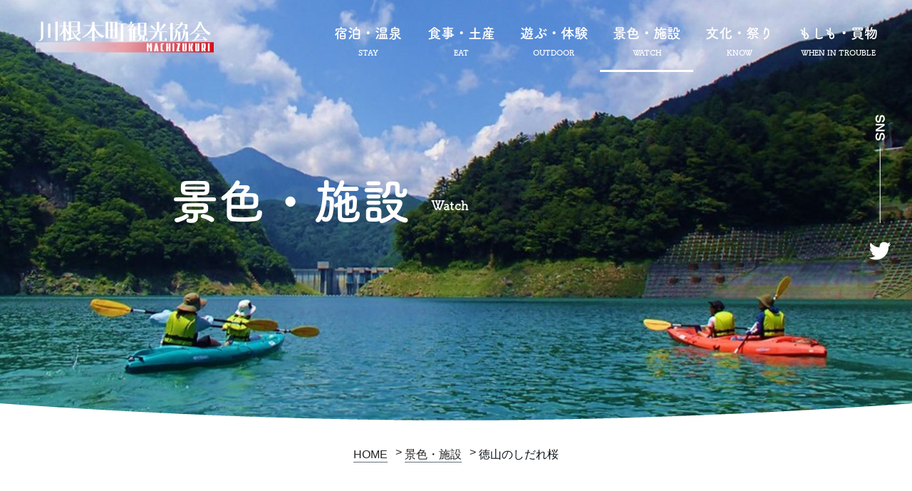

--- FILE ---
content_type: text/html; charset=UTF-8
request_url: https://okuooi.gr.jp/watch/details.php?id=127
body_size: 10720
content:
<!doctype html>
<html>
<head>
	
<!-- Google Tag Manager -->
<script>(function(w,d,s,l,i){w[l]=w[l]||[];w[l].push({'gtm.start':
new Date().getTime(),event:'gtm.js'});var f=d.getElementsByTagName(s)[0],
j=d.createElement(s),dl=l!='dataLayer'?'&l='+l:'';j.async=true;j.src=
'https://www.googletagmanager.com/gtm.js?id='+i+dl;f.parentNode.insertBefore(j,f);
})(window,document,'script','dataLayer','GTM-WFHWQD5');</script>
<!-- End Google Tag Manager -->
	
<meta charset="utf-8">
<meta http-equiv="X-UA-Compatible" content="IE=Edge">
<meta name="viewport" content="width=device-width, initial-scale=1, minimum-scale=1">
<title>徳山のしだれ桜｜景色・施設｜川根本町観光協会</title>
<meta name="description" content="景色・施設｜川根本町まちづくり観光協会によるWEBサイトです。寸又峡や接岨峡など日本有数の温泉地、南アルプスや大井川・キャンプ場など豊かな自然、千頭駅を起点とするSL（大井川鐵道）など、奥大井のみどころ、グルメ情報、施設情報をお届けします。">
<meta name="keywords" content="奥大井,川根本町,千頭,寸又峡,旅行,温泉,宿泊,施設,観光,案内,SL,キャンプ">

<!-- css -->
<link rel="stylesheet" type="text/css" href="../css/common.css" />
<link rel="stylesheet" type="text/css" href="../css/mobile.css" />
<link rel="stylesheet" type="text/css" href="../css/aos.css" />
<link rel="stylesheet" href="https://use.fontawesome.com/releases/v5.6.3/css/all.css" />
<link rel="stylesheet" href="https://cdnjs.cloudflare.com/ajax/libs/animate.css/4.0.0/animate.min.css" />

<!-- js -->
<script type="text/javascript" src="https://code.jquery.com/jquery-3.2.1.min.js"></script>
<script type="text/javascript" src="https://code.jquery.com/jquery-2.2.4.min.js" integrity="sha256-BbhdlvQf/xTY9gja0Dq3HiwQF8LaCRTXxZKRutelT44=" crossorigin="anonymous"></script>

<script>
	(function(d) {
		var config = {
			kitId: 'phv3rxy',
			scriptTimeout: 3000,
			async: true
		},
			h=d.documentElement,t=setTimeout(function(){h.className=h.className.replace(/\bwf-loading\b/g,"")+" wf-inactive";},config.scriptTimeout),tk=d.createElement("script"),f=false,s=d.getElementsByTagName("script")[0],a;h.className+=" wf-loading";tk.src='https://use.typekit.net/'+config.kitId+'.js';tk.async=true;tk.onload=tk.onreadystatechange=function(){a=this.readyState;if(f||a&&a!="complete"&&a!="loaded")return;f=true;clearTimeout(t);try{Typekit.load(config)}catch(e){}};s.parentNode.insertBefore(tk,s)
	})(document);
</script>

</head>

<body>
	
	<!-- Google Tag Manager (noscript) -->
	<noscript><iframe src="https://www.googletagmanager.com/ns.html?id=GTM-WFHWQD5" height="0" width="0" style="display:none;visibility:hidden"></iframe></noscript>
	<!-- End Google Tag Manager (noscript) -->

	<section class="main-content">
	
		<!-- header -->
		
			
	<!-- ↓ logo ↓ -->
	
	<div class="hd-logo"><h1><a href="https://okuooi.gr.jp/index.php"><img src="https://okuooi.gr.jp/img/common/logo.png"></a></h1></div>
		
	<!-- ↓ nav ↓ -->
		
	<nav class="hd-nav">
		<ul class="navList slideInRight">
			<li class="navList__item gl-tab-stay"><a href="https://okuooi.gr.jp/stay/index.php"><span>宿泊・温泉</span><p>STAY</p></a></li>
			<li class="navList__item gl-tab-eat"><a href="https://okuooi.gr.jp/eat/index.php"><span>食事・土産</span><p>EAT</p></a></li>
			<li class="navList__item gl-tab-outdoor"><a href="https://okuooi.gr.jp/outdoor/index.php"><span>遊ぶ・体験</span><p>OUTDOOR</p></a></li>
			<li class="navList__item gl-tab-watch"><a href="https://okuooi.gr.jp/watch/index.php"><span>景色・施設</span><p>WATCH</p></a></li>
			<li class="navList__item gl-tab-know"><a href="https://okuooi.gr.jp/know/index.php"><span>文化・祭り</span><p>KNOW</p></a></li>
			<li class="navList__item gl-tab-trouble"><a href="https://okuooi.gr.jp/trouble/index.php"><span>もしも・買物</span><p>WHEN IN TROUBLE</p></a></li>
		</ul>
	</nav>
	
	<header id="sp-header">
		<figure class="logo"><a href="https://okuooi.gr.jp/"><img src="https://okuooi.gr.jp/img/common/logo.png" alt="川根本町まちづくり観光協会"></a></figure>
		<div class="button_container" id="toggle">
  			<span class="top"></span>
  			<span class="middle"></span>
  			<span class="bottom"></span>
		</div>
		<div class="overlay" id="overlay">
  			<nav class="overlay-menu">
    			<ul>
					<li>
						<ul>
							<li class="menu01"><a href="https://okuooi.gr.jp/stay/index.php">宿泊・温泉</a></li>
							<li class="menu01"><a href="https://okuooi.gr.jp/eat/index.php">食事・土産</a></li>
							<li class="menu01"><a href="https://okuooi.gr.jp/outdoor/index.php">遊ぶ・体験</a></li>
							<li class="menu01"><a href="https://okuooi.gr.jp/watch/index.php">景色・施設</a></li>
							<li class="menu01"><a href="https://okuooi.gr.jp/know/index.php">文化・祭り</a></li>
							<li class="menu01"><a href="https://okuooi.gr.jp/trouble/index.php">もしも・買物</a></li>
							<li class="menu02"><a href="https://okuooi.gr.jp/gallery.php">フォトギャラリー</a></li>
							<li class="menu02"><a href="https://okuooi.gr.jp/pamphlet.php">パンフレットダウンロード</a></li>
							<li class="menu03"><a href="https://okuooi.gr.jp/about.php">観光協会について</a></li>
							<li class="menu03"><a href="https://okuooi.gr.jp/img/pdf/member_2021.pdf" target="_blank">会員一覧</a></li>
							<li class="menu03"><a href="https://okuooi.gr.jp/access.php">アクセス</a></li>
							<li class="menu03"><a href="https://okuooi.gr.jp/contact/index.php">お問合せ</a></li>
							<li class="menu03"><a href="https://okuooi.gr.jp/contact_stay/index.php">ご宿泊のお問合せ</a></li>
							<li class="menu03"><a href="https://okuooi.gr.jp/language.php">Language</a></li>
						</ul>
					</li>
    			</ul>
  			</nav>
		</div>
	</header>
	
	<div class="pg__share">
		<div>
			<div class="pg__share__title"><img src="https://okuooi.gr.jp/img/common/share-title.png"></div>
			<ul>
				<!--<li><a href="https://okuooi.gr.jp/"><img src="https://okuooi.gr.jp/img/common/share-facebook.png"></a></li>-->
				<li><a href="https://twitter.com/okuooi"><img src="https://okuooi.gr.jp/img/common/share-twitter.png"></a></li>
				<!--<li><a href="https://okuooi.gr.jp/"><img src="https://okuooi.gr.jp/img/common/share-instagram.png"></a></li>-->
			</ul>
		</div>
	</div>
			
		<!-- contents -->
		
		<section class="pg-head pg-head-bg03">
			<h2>景色・施設</h2><span>Watch</span>
		</section>
		
		<div class="pass-area">
			<ul>
				<li><a href="../index.php"><span>HOME</span></a></li>
				<li><a href="../watch/index.php"><span>景色・施設</span></a></li>
				<li>徳山のしだれ桜</li>
			</ul>
		</div>
		
		<section class="contents">
			
			<!-- タイトル・サブタイトル -->
			
			<h2 class="spot-ttl">
				<span>徳山のしだれ桜</span>
			</h2>
			
			<!-- カテゴリー -->
			
			<div class="spot-cate">
				<div>エリア：奥大井南部</div>
				<div>カテゴリ：景色</div>
			</div>
			
			<!-- 観光スポット情報 -->
			
			<section class="spot-dt-Box">
				<div class="ct-inner">
                                    
					<div class="main-img">
						<div>観光スポット<span>Tourist attractions</span></div>
						<div><img src="../_img/spot/5f7a6f708cc5dimg1.jpg"></div>
					</div>
   
					<div class="data-Box">
						<p>静岡県内随一、150メートルにもわたり植えられた約50本もの『しだれ桜』の並木道は、春の川根本町を華やかに彩ります。</p>
					</div>
					
					<div class="add">
						<ul>
                                                    <li><span>TEL:</span> <a href="tel:0547-59-2746">0547-59-2746</a>（観光協会）</li>
                                                    <li><span>住所:</span>川根本町徳山</li>

						</ul>
					</div>
					
					<!-- マップ -->
					
					<div class="map"><iframe src="https://maps.google.co.jp/maps?output=embed&hl=ja&q=35.075079,138.114077&z=16" width="100%" height="450" frameborder="0" style="border:0;" allowfullscreen="" aria-hidden="false" tabindex="0"></iframe></div>
				</div>
			</section>
			
		</section>
	
	</section>
	
	<!-- ↓ footer ↓ -->
	
		
	<footer>
		<section class="inner">
			<div class="ft-top">
				<figure class="ft-logo"><a href="https://okuooi.gr.jp/"><img src="https://okuooi.gr.jp/img/common/footer_logo.png" width="200" alt="おくたび OKUOOI TOURISM"></a></figure>
				<!--<h2>川根本町まちづくり観光協会</h2>-->
			</div>
			<ul class="ft-nav">
				<li><a href="https://okuooi.gr.jp/about.php">観光協会について</a></li>
				<li><a href="https://okuooi.gr.jp/img/pdf/member_202504.pdf" target="_blank">会員一覧</a></li>
				<li><a href="https://okuooi.gr.jp/access.php">アクセス</a></li>
				<li><a href="https://okuooi.gr.jp/member/index.php">会員用</a></li>
				<li><a href="https://okuooi.gr.jp/travel/index.php">旅行業者様用</a></li>
				<li><a href="https://okuooi.gr.jp/language.php">Language</a></li>
			</ul>
		</section>
		<div class="copy">Copyright©川根探訪 – 川根本町まちづくり観光協会 All Rights Reserved.</div>
	</footer>
	
	<div id="page_top"><a href="#">ページトップへ</a></div>
	
	<!-- page top -->
	<script>
		jQuery(function() {
    		var pagetop = $('#page_top');   
    		pagetop.hide();
    		$(window).scroll(function () {
        		if ($(this).scrollTop() > 100) { //100pxスクロールしたら表示
            		pagetop.fadeIn();
        		} else {
            		pagetop.fadeOut();
        		}
    		});
    		pagetop.click(function () {
        		$('body,html').animate({
            		scrollTop: 0
				}, 0); //0.5秒かけてトップへ移動
				return false;
			});
		});
	</script>
	
	<!-- sp nav -->
	<script>
		$('#toggle').click(function() {
   			$(this).toggleClass('active');
   			$('#overlay').toggleClass('open');
  		});
	</script>
	
	<!-- current -->
	<script>
		$(function(){
			$(".navList__item a").each(function(){
				if(this.href == location.href) {
					$(this).parents("li").addClass("current");
				}
			});
		});
	</script>
		
	<script type="text/javascript" src="../js/aos.js"></script>
	<script>
		AOS.init();
	</script>
	
	<!-- current -->
	<script>
		$(function(){
			$(".navList__item a").each(function(){
				if(this.href == location.href) {
					$(this).parents("li").addClass("current");
				}
			});
		});
	</script>
	
	<script>
		$(function(){
			$(".gl-tab-watch").addClass("current");
		});
	</script>

</body>
</html>

--- FILE ---
content_type: text/css
request_url: https://okuooi.gr.jp/css/common.css
body_size: 66882
content:
@charset "utf-8";
/* CSS Document */

html {
	scroll-behavior: smooth;
}

body {
	height: 100%;
	width: 100%;
	margin: 0;
	padding: 0;
	font-family: "游ゴシック体", YuGothic, "游ゴシック Medium", "Yu Gothic Medium", "游ゴシック", "Yu Gothic", "メイリオ", sans-serif;
	font-weight: 500;
	color: #0b1118;
	animation: fadeIn 3s ease 0s 1 normal;
    -webkit-animation: fadeIn 3s ease 0s 1 normal;
}

@keyframes fadeIn {
    0% { opacity: 0; }
    100% { opacity: 1; }
}

@-webkit-keyframes fadeIn {
    0% { opacity: 0; }
    100% { opacity: 1; }
}

figure { margin: 0; }

/*--- scroll nav ---*/
/*
.clone-nav {
	position: fixed;
	top: 0;
	left: 0;
	z-index: 20;
	width: 100%;
	height: 100px;
	background: #fff;
	box-sizing: border-box;
	transition: .5s;
	opacity: 0;
	z-index: 500;
}
.clone-nav ul {
	margin-left: auto;
}
.is-show {
	opacity: 1!important;
}
.nav {
	opacity: 0;
}
*/



/*================================ loading ================================*/

#loading-box {
	background: rgb(217,222,228);
	background: linear-gradient(0deg, rgba(217,222,228,1) 0%, rgba(231,234,240,1) 49%, rgba(255,255,255,1) 100%);
    height: 100%;
    width: 100%;
    position: fixed;
    top: 0px;
    left: 0px;
    z-index: 2000;
}
.loader {
  	position: absolute;
  	top: 50%;
    left: 50%;
    transform: translate(-50%, -50%);
    -webkit-transform: translate(-50%, -50%);
    -ms-transform: translate(-50%, -50%);
  	perspective: 1000px;
}

.bound { 
	-webkit-animation: bound 1.1s linear 0s 1;
	animation: bound 1.1s linear 0s 1;
}

@-webkit-keyframes bound {
	0%   { transform: scale(0.8,1.4) translate(0%,-100%); opacity: 0; }
	10%  { transform: scale(0.8,1.4) translate(0%,-15%); }
	20%  { transform: scale(1.4,0.6) translate(0%,30%); }
	30%  { transform: scale(0.9,1.1) translate(0%,-10%); }
	40%  { transform: scale(0.95,1.2) translate(0%,-30%); }
	50%  { transform: scale(0.95,1.2) translate(0%,-10%); }
	60%  { transform: scale(1.1,0.9) translate(0%,5%); }
	70%  { transform: scale(1.0,1.0) translate(0%,0%); }
	100% { transform: scale(1.0,1.0) translate(0%,0%); opacity: 1; }
}
@keyframes bound {
	0%   { transform: scale(0.8,1.4) translate(0%,-100%); opacity: 0; }
	10%  { transform: scale(0.8,1.4) translate(0%,-15%); }
	20%  { transform: scale(1.4,0.6) translate(0%,30%); }
	30%  { transform: scale(0.9,1.1) translate(0%,-10%); }
	40%  { transform: scale(0.95,1.2) translate(0%,-30%); }
	50%  { transform: scale(0.95,1.2) translate(0%,-10%); }
	60%  { transform: scale(1.1,0.9) translate(0%,5%); }
	70%  { transform: scale(1.0,1.0) translate(0%,0%); }
	100% { transform: scale(1.0,1.0) translate(0%,0%); opacity: 1; }
}



/*================================ header ================================*/

/* header__logo */

.hd-logo {
	position: absolute;
	top: 30px;
	left: 50px;
	z-index: 1000;
}
.hd-logo h1 {
	margin: 0;
}

/* header__nav */

.hd-nav {
	/*width: 800px;*/
	display: flex;
	align-items: center;
	position: absolute;
	top: 30px;
	right: 30px;
	z-index: 1000;
	overflow: hidden;
}

.hd-nav-fade {
	opacity: 0;
	-webkit-animation: example 1s ease 4s 1 forwards;
	animation: example 1s ease 4s 1 forwards;
}
@-webkit-keyframes example {
	100% {
		opacity: 1;
	}
}
@keyframes example {
	100% {
		opacity: 1;
	}
}

.navList {
	width: 100%;
	display: flex;
	list-style: none;
	padding: 0;
	margin: 0;
}
.navList .navList__item {
	/*width: 20%;*/
	font-size: 1.1em;
	font-weight: 500;
	text-align: center;
}
.navList .navList__item a {
	display: block;
	position: relative;
	padding: 0 1em 1em 1em;
	height: 100%;
	font-family: fot-tsukubrdgothic-std, sans-serif;
	font-weight: 700;
	font-style: normal;
	color: #fff;
	text-decoration: none;
	box-sizing: border-box;
	transition: .3s;
}
.navList .navList__item a:hover {
	color: #fff;
}
.navList .navList__item a:after {
	position: absolute;
	bottom: 5px;
	left: 0;
	content: '';
	width: 100%;
	height: 3px;
	background: #fff;
	transform: scale(0,1);
	transform-origin: left top;
	transition: transform .3s;
}
.navList .navList__item a:hover::after { transform: scale(1,1); }
.navList .navList__item a span { display: block; font-size: 1.1em; line-height: 1.2em; margin-top: 5px; }
.navList .navList__item a p { font-size: .6em; line-height: 1em; margin-bottom: 5px; }

.current {
	color: #fff;
	position: relative;
}
.current a {
	color: #fff!important;
}
.current:after {
	position: absolute;
	bottom: 0px;
	left: 0;
	content: '';
	width: 100%;
	height: 3px;
	background: #fff;
}

#sp-header {
	display: none;
}

/* share */

.home__share {
    position: absolute;
    top: 40%;
    right: 0;
    width: 90px;
    transform: translate3d(0, -50%, 0);
    display: flex;
    justify-content: center;
	z-index: 100;
}
.home__share .home__share__title {
    text-align: center;
    margin-bottom: 20px;
}
.home__share ul { list-style: none; padding: 0; }
.home__share ul li { margin-top: 10px; }

/* stay contact button */

.stay-contact-button {
	position: fixed;
	right: 0;
	bottom: 13%;
	z-index: 50;
}
.stay-contact-button a {
	display: block;
	position: relative;
	padding: 1.5em 2em 3em 2em;
	writing-mode: vertical-rl;
	font-weight: bold;
	color: #fff;
	text-align: center;
	text-decoration: none;
	background: #38a959;
}
.stay-contact-button a:before {
    content: "";
    position: absolute;
    right: 25px;
    bottom: 10%;
    width: 35px;
    margin-left: -10px;
    margin-top: -1px;
    height: 1px;
    background: #fff;
    z-index: 1;
    transition: .5s;
}
.stay-contact-button a:after {
    content: "";
    position: absolute;
    right: 25px;
    bottom: 10%;
    width: 12px;
    margin-top: -1px;
    margin-left: -2px;
    height: 1px;
    background: #fff;
    z-index: 1;
    -webkit-transform: rotate(45deg);
    transform: rotate(45deg);
    -webkit-transform-origin: right bottom;
    transform-origin: right bottom;
    transition: .5s;
}


/*global-menu*/
.top_global-navigation { 
    width: 100%; 
    position: fixed;
    top: 0;  
    z-index: 1000; 
    background: #fff; 
    box-shadow: 0px 2px 23px -9px rgb(78 78 78 / 50%);
    transition: transform 0.8s cubic-bezier(0.25, 1, 0.5, 1);
    transform: translateY(-100%);
	display: flex;
	display: -webkit-flex;
	justify-content: space-between;
} 
.top_global-navigation.hide { transform: translateY(0); }

.top_global-navigation .logo { margin: 10px 0 0 30px; }

ul.global-navigation__menu { /*max-width: 798px;*/ margin: 10px 30px 10px 0; padding: 0; display: flex; display: -webkit-flex; }
ul.global-navigation__menu li {
    list-style: none;
	text-align: center;
    position: relative;
}
ul.global-navigation__menu li a {
	display: block;
    position: relative;
    padding: 1em;
    height: 100%;
    font-family: fot-tsukubrdgothic-std, sans-serif;
    font-weight: 700;
    font-style: normal;
    color: #222;
    text-decoration: none;
    box-sizing: border-box;
    transition: .3s;
}
ul.global-navigation__menu li a:after {
	position: absolute;
	bottom: 5px;
	left: 0;
	content: '';
	width: 100%;
	height: 3px;
	background: #222;
	transform: scale(0,1);
	transform-origin: left top;
	transition: transform .3s;
}
ul.global-navigation__menu li a:hover::after { transform: scale(1,1); }
ul.global-navigation__menu li a p {
    font-size: .6em;
    line-height: 1em;
    margin-bottom: 5px;
}
ul.global-navigation__menu li a span {
    display: block;
    font-size: 1.1em;
    line-height: 1.2em;
    margin-top: 5px;
}



/*================================ slider ================================*/

.slideshow {
	overflow: hidden;
	position: relative;
	width: 100%;
	height: 100vh;
	z-index: 1;
}

/*
.slideshow::after {
	content: "";
	position: absolute;
	bottom: 0;
	width: 100%;
	height: 24px;
	background: url("../img/common/slide_under.png") repeat-x;
	background-position: 0 0;
	-webkit-animation: bgroop 20s linear infinite;
    animation: bgroop 20s linear infinite;
	z-index: 100;
}
@-webkit-keyframes bgroop {
    from { background-position: 0  0; }
    to { background-position: -1956px 0; }
}
@keyframes bgroop {
    from { background-position: 0 0; }
    to { background-position: -1956px 0; }
}
*/

.slideshow .slideshow-inner {
	position: absolute;
	top: 0;
	left: 0;
	width: 100%;
	height: 100%;
}
.slideshow .slides {
	position: absolute;
	top: 0;
	left: 0;
	width: 100%;
	height: 100%;
	z-index: 1;
}
.slideshow .slide {
	display: none;
	overflow: hidden;
	position: absolute;
	top: 0;
	left: 0;
	width: 100%;
	height: 100%;
	z-index: 1;
	opacity: 0;
	transition: opacity 0.3s ease;
}
.slideshow .slide.is-active {
	display: block;
}
.slideshow .slide.is-loaded {
	opacity: 1;
}
.slideshow .slide .caption {
	position: absolute;
    right: 5%;
    bottom: 7%;
	text-align: right;
	box-sizing: border-box;
}
.slideshow .slide .image-container {
	position: absolute;
	top: 0;
	left: 0;
	width: 100%;
	height: 100%;
	background-position: center;
	z-index: 1;
	background-size: cover;
	image-rendering: optimizeQuality;
}
.slideshow .slide .image-container::before {
	content: "";
	display: block;
	position: absolute;
	top: 0;
	left: 0;
	width: 100%;
	height: 100%;
	background: rgba(0,0,0,0.2);
}
.slideshow .slide .image {
	width: 100%;
	object-fit: cover;
	height: 100%;
}
.slideshow .slide-content {
	position: absolute;
	top: 0;
	left: 0;
	width: 100%;
	height: 100%;
	z-index: 2;
	color: #fff;
	text-align: center;
	display: flex;
	justify-content: center;
	align-items: center;
}
.slideshow .slide .caption .title {
	margin: 0 auto;
	max-width: 1000px;
	font-size: 2.5em;
	line-height: 1.5em;
	letter-spacing: 5px;
  	text-transform: uppercase;
	font-family: fot-tsukubrdgothic-std, sans-serif;
	font-weight: 700;
	font-style: normal;
	/*background: -webkit-linear-gradient(0deg,#ACB6E5,#86FDE8);
	-webkit-background-clip: text;
	-webkit-text-fill-color: transparent;*/
}
.slideshow .slide .caption .title a{
	position: relative;
	top: 0;
	left: 0;    
    text-decoration: none;
    color:#FFF;
}
.slideshow .slide .caption .title a:hover{
    top:1px;
    left:1px;
    color:#eee;
}
.slideshow .slide .caption .title a:active{
    top:1px;
    left:1px;
    color:#eee;
}
.slideshow .slide .caption .text {
	margin: 0 auto;
	max-width: 1000px;
	font-size: 1.5em;
	letter-spacing: 0.1em;
	line-height: 1.5;
	font-family: fot-tsukubrdgothic-std, sans-serif;
	font-weight: 300;
	font-style: normal;
}
.slideshow .slide .caption span {
	font-size: 1.3em;
	font-family: fot-tsukubrdgothic-std, sans-serif;
	font-weight: 700;
	font-style: normal;
}

.slideshow .slide .btn {
	margin: 15px 0 0;
	border-color: #fff;
}
.slideshow .slide .btn::before {
	background: #fff;
}
.slideshow .pagination {
	position: absolute;
	bottom: 70px;
	left: 0;
	width: 100%;
	height: 12px;
	cursor: default;
	z-index: 2;
	text-align: center;
}
.slideshow .pagination .item {
	display: inline-block;
	padding: 15px 5px;
	position: relative;
	width: 46px;
	height: 32px;
	cursor: pointer;
	text-indent: -999em;
	z-index: 1;
}
.slideshow .pagination .item + .page {
	margin-left: -2px;
}
.slideshow .pagination .item::before {
	content: "";
	display: block;
	position: absolute;
	top: 15px;
	left: 5px;
	width: 36px;
	height: 2px;
	background: rgba(255, 255, 255, 0.5);
	transition: background 0.2s ease;
}
.slideshow .pagination .item::after {
	width: 0;
	background: #fff;
	z-index: 2;
	transition: width 0.2s ease;
}
.slideshow .pagination .item:hover::before, .slideshow .pagination .item.is-active::before {
	background-color: #fff;
}
.slideshow .arrows .arrow {
	margin: -33px 0 0;
	padding: 20px;
	position: absolute;
	top: 50%;
	cursor: pointer;
	z-index: 3;
}
.slideshow .arrows .prev {
	left: 30px;
}
.slideshow .arrows .prev:hover .svg {
	left: -10px;
}
.slideshow .arrows .next {
	right: 30px;
}
.slideshow .arrows .next:hover .svg {
	left: 10px;
}
.slideshow .arrows .svg {
	position: relative;
	left: 0;
	width: 14px;
	height: 26px;
	fill: #fff;
	transition: left 0.2s ease;
}

/* scroll */

.scroll-Block {
    position: absolute;
    bottom: 4rem;
    left: 0;
    z-index: 10;
}
.scroll-Block .Txt {
    display: block;
    font-size: .9em;
	font-weight: bold;
	position: relative;
	bottom: 1.7rem;
	right: 0;
    -webkit-transform: rotate(90deg);
    transform: rotate(90deg);
}
.scroll-Block .Txt a {
	color: #fff;
	text-decoration: none;
	letter-spacing: .1em;
}
.scroll-Block .Line {
    position: relative;
    margin: 50px 0 0 63px;
    width: 2px;
    height: 60px;
    overflow: hidden;
    z-index: 10;
}
.scroll-Block .Line:after, .scroll-Block .Line:before {
    content: '';
    position: absolute;
    top: 0;
    left: 0;
    display: block;
    width: 2px;
    height: 100%;
}
.scroll-Block .Line:before {
    background: #FFF;
    z-index: 10;
    -webkit-animation: scroll 2s infinite normal;
    animation: scroll 2s infinite normal;
}
.scroll-Block .Line:after {
    background: transparent;
}

@-webkit-keyframes scroll {
	0% {
		-webkit-transform: translate3d(0,-100%,0);
	}
	15% {
		-webkit-transform: translate3d(0,-98%,0);
	}
	85% {
		-webkit-transform: translate3d(0,98%,0);
	}
	100% {
		-webkit-transform: translate3d(0,100%,0);
	}
}



/*================================ footer ================================*/

footer { background: #192636; }
footer .inner {
	width: 90%;
	max-width: 1300px;
	margin: 0 auto;
	padding: 3.5em 0 2.5em 0;
}

footer .inner .ft-top {
	display: flex;
	align-items: center;
	padding: 0 0 30px 0;
	margin-bottom: 30px;
	border-bottom: 1px #999999 solid;
}
footer .inner .ft-top .ft-logo { margin: 0 30px 0 0; line-height: 0; }
footer .inner .ft-top h2 { margin: 0; font-size: 1.2em; font-weight: 500; color: #fff; }

footer .inner .ft-add {
	list-style: none;
	padding: 0 0 30px 0;
	margin-bottom: 30px;
	border-bottom: 1px #999999 solid;
}
footer .inner .ft-add li {
	position: relative;
	padding: 0 0 5px 25px;
	color: #fff;
}
footer .inner .ft-add li:nth-child(1)::before { content: ""; position: absolute; top: 5px; left: 0; width: 20px; height: 20px; background: url(../img/common/footer_icon01.png) no-repeat; }
footer .inner .ft-add li:nth-child(2)::before { content: ""; position: absolute; top: 5px; left: 0; width: 20px; height: 20px; background: url(../img/common/footer_icon02.png) no-repeat; }
footer .inner .ft-add li:nth-child(3)::before { content: ""; position: absolute; top: 5px; left: 0; width: 20px; height: 20px; background: url(../img/common/footer_icon03.png) no-repeat; }

footer .inner .ft-nav {
	list-style: none;
	padding: 0;
	display: flex;
}
footer .inner .ft-nav li { margin-right: 30px; }
footer .inner .ft-nav li a { color: #fff; text-decoration: none; }

footer .copy {
	padding: 1.5em 0;
	font-size: .8em;
	color: #222;
	text-align: center;
	background: #fff;
}



/*================================ top page ================================*/

/*--- おすすめ情報 ---*/

.top-pickup {
	padding: 80px 0;
	position: relative;
}
.top-pickup::after {
	content: "";
	position: absolute;
	bottom: 0;
	left: 0;
	width: 100%;
	height: 50%;
	background: #ececec;
	z-index: -1;
}
.top-pickup .sec-ttl {
	font-family: fot-tsukubrdgothic-std, sans-serif;
	font-weight: 700;
	font-style: normal;
	text-align: center;
	margin-bottom: 50px;
	overflow: hidden;
}
.top-pickup .sec-ttl span { display: block; width: 350px; margin: 0 auto; font-size: 1.8em; line-height: 1.5em; position: relative; }
.top-pickup .sec-ttl span:before {
    content: "";
    position: absolute;
    top: 60%;
    right: 100%;
    height: 30px;
    width: 100vw;
    -webkit-transform: translateY(-50%);
    -ms-transform: translateY(-50%);
    transform: translateY(-50%);
	background: url("../img/common/top_pickup_line.png") repeat-x;
}
.top-pickup .sec-ttl span:after {
    content: "";
    position: absolute;
    top: 60%;
    left: 100%;
    height: 30px;
    width: 100vw;
    -webkit-transform: translateY(-50%);
    -ms-transform: translateY(-50%);
    transform: translateY(-50%);
    background: url("../img/common/top_pickup_line.png") repeat-x;
}
.top-pickup .sec-ttl small { font-size: .7em; }

.top-pickup .ct-inner {
	width: 90%;
	max-width: 1300px;
	margin: 0 auto;
}
.top-pickup .ct-inner ul {
	list-style: none;
	padding: 3em;
	margin-top: 0;
	display: flex;
	justify-content: space-between;
	background: #fff;
	box-shadow: 0px 0px 10px 0px rgba(0,0,0,0.1);
	z-index: 10;
}
.top-pickup .ct-inner ul li { width: 31%; }
.top-pickup .ct-inner ul li strong {
	display: block;
	font-size: 1.2em;
	margin-bottom: 5px;
}
.top-pickup .ct-inner ul li span:nth-child(1) {
	display: block;
	position: relative;
	width: 80px;
	padding: .2em .5em;
	margin-bottom: -15px;
	color: #fff;
	text-align: center;
	z-index: 10;
}
.top-pickup .ct-inner ul li span:nth-child(2) {
	display: inline-block;
	padding: 0;
	margin-right: 20px;
	color: #666;
}
.top-pickup .ct-inner ul li p {
	padding-left: 20px;
	color: #222;
	border-left: 5px #e5be00 solid;
}
.top-pickup .ct-inner ul li a:nth-child(1) { display: block; text-decoration: none; transition: .3s; }
.top-pickup .ct-inner ul li a:nth-child(1):hover { opacity: .7; }
.top-pickup .ct-inner ul li a:nth-child(2) { color: #999; }
.pk-bg01 { background: #e5be00; }
.pk-bg02 { background: #f44063; }

/*--- ムービー ---*/

.video-wrap { position: relative; height: 600px; overflow: hidden; }
.video-wrap video { display: block; margin: 0 auto; width: 100%; top: -20%; transform: translateY(-20%); }
.video-wrap figure {
	position: absolute;
  	top: 50%;
  	left: 50%;
	transform: translateY(-50%) translateX(-50%);
	margin: auto;
	z-index: 1;
}
.video-wrap .youtube-logo {
	position: absolute;
	bottom: 5%;
  	left: 50%;
	transform: translateX(-50%);
	margin: auto;
	z-index: 1;
}
.video-wrap .video { display: none; }

/*--- お知らせ ---*/

.top-topics {
	padding: 80px 0;
}
.top-topics .ct-inner {
	width: 90%;
	max-width: 1300px;
	margin: 0 auto;
	display: flex;
	justify-content: space-between;
}
.top-topics .tabs {
	width: 65%;
	padding: 40px 0;
	border-top: 1px solid #d4d4d4;
}
.top-topics .tabs .sec-ttl {
    font-family: fot-tsukubrdgothic-std, sans-serif;
    font-weight: 700;
    font-style: normal;
    margin: 0 0 30px 0;
	display: flex;
	align-items: center;
}
.top-topics .tabs .sec-ttl span {
    display: inline-block;
    font-size: 1.8em;
    line-height: 1em;
	margin-right: 20px;
	padding-bottom: 10px;
}
.top-topics .tabs .sec-ttl small {
    font-size: .7em;
}
.top-topics .tab_item {
	/*width: calc(100%/3);*/
	width: 33.3%;
	height: 53px;
	border-bottom: 3px solid #111;
	line-height: 53px;
	font-size: 1em;
	text-align: center;
	color: #565656;
	display: block;
	float: left;
	font-weight: bold;
	transition: all 0.2s ease;
}
.top-topics .tab_item:hover {
	opacity: 0.75;
}
input[name="tab_item"] {
	display: none;
}
.top-topics .tab_content {
	display: none;
	padding: 1em 0;
	clear: both;
	overflow: hidden;
}
.top-topics #cate01:checked ~ #cate01_content,
.top-topics #cate02:checked ~ #cate02_content,
.top-topics #cate03:checked ~ #cate03_content {
	display: block;
}
.top-topics .tabs input:checked + .tab_item {
	/*background-color: #319767;*/
	background-color: #111;
	color: #fff;
}
.top-topics .tab_content ul {
	list-style: none;
	padding: 0;
}
.top-topics .tab_content ul li {
	margin-bottom: 15px;
	padding-bottom: 15px;
	border-bottom: 1px #ddd solid;
}
.top-topics .tab_content ul li span { display: inline-block; margin-left: 10px; }
.top-topics .tab_content ul li a { display: block; padding-top: 5px; font-weight: 600; color: #222; text-decoration: none; }

.cate-bg-color00 { padding: 0 1em; font-size: .8em; color: #fff; background: #ff4633; border-radius: 30px; }
.cate-bg-color01 { padding: 0 1em; font-size: .8em; color: #fff; background: #319767; border-radius: 30px; }
.cate-bg-color02 { padding: 0 1em; font-size: .8em; color: #fff; background: #19a1a1; border-radius: 30px; }
.cate-bg-color03 { padding: 0 1em; font-size: .8em; color: #fff; background: #fbb200; border-radius: 30px; }

.top-topics .button { width: 400px; margin: 50px auto 0 auto; text-align: center; }
.top-topics .button a {
	display: block;
	padding: 1em 2em;
	font-weight: 600;
	color: #222;
	text-decoration: none;
	border: 1px solid rgba(0,0,0,0.25);
	transition: .3s;
}
.top-topics .button a:hover {
	border: 1px solid rgba(0,0,0,0.8);
}

/*--- その他 ---*/

.top-other {
	width: 30%;
	padding-top: 40px;
	border-top: 1px solid #d4d4d4;
}
.top-other .bnner { margin-bottom: 30px; line-height: 0; }
.top-other .bnner a { transition: .3s; }
.top-other .bnner a:hover { opacity: .7; }

.top-other .contact { width: 100%; height: 195px; margin-bottom: 30px; }
.top-other .contact a {
	position: relative;
	padding: 3.5em 1em 2em 1em;
	height: 100%;
	font-size: 1.5em;
	font-family: fot-tsukubrdgothic-std, sans-serif;
    font-weight: 700;
    font-style: normal;
	color: #222;
	letter-spacing: .1em;
	text-align: center;
	text-decoration: none;
	background: #fbf548;
	box-sizing: border-box;
	display: -webkit-flex;
 	display: flex;
 	-webkit-align-items: center;
 	align-items: center;
 	-webkit-justify-content: center;
 	justify-content: center;
	flex-wrap: wrap;
	transition: .3s;
}
.top-other .contact a span {
	display: block;
	width: 100%;
	font-size: .5em;
}
.top-other .contact a::before {
	content: "";
	position: absolute;
	top: 30%;
	left: 50%;
  	transform: translateY(-50%) translateX(-50%);
  	-webkit- transform: translateY(-50%) translateX(-50%);
  	margin: auto;
	width: 42px;
	height: 30px;
	background: url("../img/common/contact_icon.png") no-repeat;
}
.top-other .contact a:hover {
	opacity: .6;
}

.top-other .camp-contact { width: 100%; margin-bottom: 30px; }
.top-other .camp-contact a {
	position: relative;
	padding: 3em 1em 1em 1em;
	font-size: 1.2em;
	font-family: fot-tsukubrdgothic-std, sans-serif;
    font-weight: 700;
    font-style: normal;
	color: #fff;
	text-align: center;
	text-decoration: none;
	line-height: 1.7em;
	background: #319767;
	box-sizing: border-box;
	display: -webkit-flex;
 	display: flex;
 	-webkit-align-items: center;
 	align-items: center;
 	-webkit-justify-content: center;
 	justify-content: center;
	flex-wrap: wrap;
	transition: .3s;
}
.top-other .camp-contact a span {
	display: block;
	width: 100%;
	font-size: .7em;
	letter-spacing: .1em;
}
.top-other .camp-contact a::before {
	content: "";
	position: absolute;
	top: 20%;
	left: 50%;
  	transform: translateY(-50%) translateX(-50%);
  	-webkit- transform: translateY(-50%) translateX(-50%);
  	margin: auto;
	width: 40px;
	height: 30px;
	background: url("../img/common/camp_contact_icon.png") no-repeat;
}
.top-other .camp-contact a:hover {
	opacity: .6;
}


/*--- その他 ---*/

.top-banner {
	width: 90%;
	max-width: 1300px;
	margin: 0 auto;
	margin-bottom: 100px;
}
.top-banner ul {
	display: flex;
	/*justify-content: space-between;*/
	list-style: none;
	padding: 0;
	flex-wrap: wrap;
}
.top-banner ul li {
	width: 23%;
	margin-right: 2.6%;
	margin-bottom: 30px;
}
.top-banner ul li:nth-child(4n) {
	margin-right: 0;
}



/*================================ common ================================*/

.pg-head {
	display: flex;
	align-items: center;
	position: relative;
	padding: 10rem 15rem 12rem 15rem;
	font-family: fot-tsukubrdgothic-std, sans-serif;
	font-size: 2.8em;
	font-weight: 700;
	font-style: normal;
	color: #fff;
}
.pg-head::after {
	content: "";
	position: absolute;
	bottom: 0;
	left: 0;
	width: 100%;
	height: 60px;
	background: url("../img/common/pghead_under.png") no-repeat;
	background-position: center;
}
.pg-head span {
	display: block;
	padding-top: 10px;
	margin-left: 30px;
	font-size: .4em;
}

.pg-head-pickup {
	font-size: 2.7em;
	line-height: 2em;
	font-family: ten-mincho, serif;
	font-style: normal;
	font-weight: 400;
}

.pg-head-bg01 { background: url("../img/stay/pg_mv_img.jpg") no-repeat; background-size: cover; background-position: center; }
.pg-head-bg02 { background: url("../img/eat/pg_mv_img.jpg") no-repeat; background-size: cover; background-position: center; }
.pg-head-bg03 { background: url("../img/outdoor/pg_mv_img.jpg") no-repeat; background-size: cover; background-position: center; }
.pg-head-bg04 { background: url("../img/watch/pg_mv_img.jpg") no-repeat; background-size: cover; background-position: center; }
.pg-head-bg05 { background: url("../img/know/pg_mv_img.jpg") no-repeat; background-size: cover; background-position: center; }
.pg-head-bg06 { background: url("../img/trouble/pg_mv_img.jpg") no-repeat; background-size: cover; background-position: center; }
.pg-head-bg07 { background: url("../img/pickup/pg_mv_img.jpg") no-repeat; background-size: cover; background-position: center; }

.pg__share {
    position: absolute;
    top: 38%;
    right: 0;
    width: 90px;
    transform: translate3d(0, -50%, 0);
    display: flex;
    justify-content: center;
	z-index: 100;
}
.pg__share .pg__share__title {
    text-align: center;
    margin-bottom: 20px;
}
.pg__share ul { list-style: none; padding: 0; }
.pg__share ul li { margin-top: 10px; }

.contents {
	padding: 80px 0;
	position: relative;
}
.contents .ct-inner {
	width: 90%;
	max-width: 1300px;
	margin: 0 auto;
	position: relative;
}
.contents .ct-inner::after {
	content: "";
    clear: both;
    display: block;
}
.contents .sec-ttl {
	font-family: fot-tsukubrdgothic-std, sans-serif;
	font-weight: 700;
	font-style: normal;
	text-align: center;
	margin-bottom: 50px;
}
.contents .sec-ttl span {
	display: block;
	margin: 0 auto;
	font-size: 1.8em;
	line-height: 1.5em;
	position: relative;
}
.contents .sec-ttl p { font-size: .8em; }
.contents .sec-ttl br { display: none; }

.pass-area { text-align: center; padding: 30px 0 0 0; }
.pass-area ul {
	list-style: none;
	padding: 0;
	margin: 0;
	text-align: center;
}
.pass-area ul li { display: inline-block; margin: 0 10px; }
.pass-area ul li a { color: #222; text-decoration: none; position: relative; }
.pass-area ul li a::after {
	content: ">";
	position: absolute;
	top: -3px;
	right: -20px;
}
.pass-area ul li a span { padding-bottom: 2px; border-bottom: 1px solid #677176; }



/*================================ spot ================================*/

.contents .spot-ttl {
	font-family: fot-tsukubrdgothic-std, sans-serif;
	font-weight: 700;
	font-style: normal;
	text-align: center;
	margin-bottom: 30px;
}
.contents .spot-ttl span {
	display: block;
	margin: 0 auto;
	font-size: 1.8em;
	line-height: 1.5em;
	position: relative;
}
.contents .spot-ttl p { font-size: .8em; }

.contents .spot-cate { width: 100%; margin-bottom: 40px; text-align: center; }
.contents .spot-cate div {
	display: inline-block;
	padding: .2em 1em;
	margin: 0 5px;
	color: #38a959;
	border: 1px #38a959 solid;
	border-radius: 50px;
}

.spot-Box { background: #ececec; position: relative; }
.spot-Box .ct-inner {
	width: 90%;
	max-width: 1300px;
	margin: 0 auto;
	padding: 80px 0;
}
.spot-Box .ct-inner .search-Box {
	width: 100%;
	padding: 1em;
	margin-bottom: 50px;
	text-align: center;
	background: #fff;
	border-radius: 6px;
	box-sizing: border-box;
}

.spot-Box .ct-inner .search-Box .search01 { display: inline-block; }
.spot-Box .ct-inner .search-Box .search02 { display: inline-block; }
.spot-Box .ct-inner .search-Box .search03 { display: inline-block; }

.spot-Box .ct-inner .search-Box span:nth-child(1) { margin-right: 10px; font-weight: 600; display: inline-block; }
.spot-Box .ct-inner .search-Box span:nth-child(3) { margin-right: 10px; margin-left: 40px; font-weight: 600; display: inline-block; }
.spot-Box .ct-inner .search-Box select {
	display: inline-block;
	width: 300px;
	padding: 10px;
	border-radius: 5px;
	border: 1px #ccc solid;
	margin-right: 20px;
}

.spot-Box .ct-inner .search-Box .toggle-buttons{display: inline-flex;}
.spot-Box .ct-inner .search-Box .toggle-buttons label { display: flex; position: relative;}
.spot-Box .ct-inner .search-Box .toggle-buttons [type=checkbox] {
    -webkit-appearance: none;
    -moz-appearance: none;
    position: absolute;
    width: 100%;
    height: 100%;
    margin: 0;
    padding: 0;
}
/* appearance: none; for IE11 */
_:-ms-lang(x)::-ms-backdrop, .spot-Box .ct-inner .search-Box .toggle-buttons [type=checkbox] {
	visibility: hidden;
}
.spot-Box .ct-inner .search-Box .toggle-buttons .button {
	z-index: 1;
}
.spot-Box .ct-inner .search-Box .toggle-buttons :not(:first-child) .button {
	border-left: 1px solid #567;
	border-top-left-radius: 0;
	border-bottom-left-radius: 0;
}

.spot-Box .ct-inner .search-Box .toggle-buttons :not(:last-child) .button {
	border-top-right-radius: 0;
	border-bottom-right-radius: 0;
}
.spot-Box .ct-inner .search-Box .toggle-buttons :checked + .button {
	background-color: #345;
	color: #fff;
}

.spot-Box .ct-inner .search-Box .toggle-buttons :disabled + .button {
	cursor: not-allowed;
	opacity: .6;
	color: #def;
}
.toggle-buttons .button {
	display: inline-block;
	padding: .3em 1em;
	border-radius: 4px;
	border: 1px solid #567;
	text-align: center;
	color: #000;
	background-color: #fff;
	cursor: pointer;
}

.toggle-buttons .button:hover {
	background-color: #567;
	color: #fff;
}

.toggle-buttons .button:disabled {
	cursor: not-allowed;
	opacity: .6;
	color: #def;
}

.spot-post-list { display: flex; flex-wrap: wrap; }
.spot-post-list .list-item { width: 24%; margin-right: 1.3%; margin-bottom: 60px; background: #fff; }
.spot-post-list .list-item:nth-child(4n) { margin-right: 0; }
.spot-post-list .list-item figure { line-height: 0; }
.spot-post-list .list-item figure img { width: 100%; }
.spot-post-list .list-item figure a { transition: .5s; }
.spot-post-list .list-item figure a:hover { opacity: .7; }

.spot-post-list .list-item .text_wrap { position: relative; padding: 1.5em; height: 270px; overflow:hidden; }
.spot-post-list .list-item .text_wrap strong { font-size: 1.2em; }
.spot-post-list .list-item .text_wrap p { margin: 10px 0; position:relative; height:132px; overflow:hidden; }
.spot-post-list .list-item .text_wrap p a { color: #222; text-decoration: none; }

.spot-post-list .list-item .text_wrap .button {
	width: 84%;
	position: absolute;
	left: 0;
	right: 0;
	bottom: 1.5em;
	margin: auto;
	text-align: center;
}

.spot-post-list .list-item .text_wrap .sns {
	display: flex;
	position: absolute;
	left: 1.5em;
	right: 0;
	bottom: 5.5em;
}
.spot-post-list .list-item .text_wrap .sns figure {
	width: 25px;
	margin-right: 10px;
}

.spot-post-list .list-item .text_wrap .button a {
	display: block;
	position: relative;
	padding: .5em;
	color: #fff;
	text-decoration: none;
	/*background: #960;*/
	/*background: #fcdce0;*/
	/*background: #81B028;*/
	background: #c51112; /*秋色*/
	border: 1px solid rgba(197,17,18,0);
	transition: .3s;
}
.spot-post-list .list-item .text_wrap .button a:hover {
	color: #fff;
	/*background: #fc6;*/
	/*background: #32943B;*/
	background: #990505;/*秋色*/
	border: 1px solid rgba(197,17,18,1);
}
.spot-post-list .list-item .text_wrap .button a::before {
	content: "";
	position: absolute;
	top: 30%;
	left: 25%;
	width: 16px;
	height: 20px;
	background: url("../img/common/spot_map_icon01.png") no-repeat;
	transition: .3s;
}
.spot-post-list .list-item .text_wrap .button a:hover::before {
	content: "";
	position: absolute;
	top: 30%;
	left: 25%;
	width: 16px;
	height: 20px;
	background: url("../img/common/spot_map_icon01.png") no-repeat;
}

.spot-post-list .list-item .bottom-table {
	display: table;
	table-layout: fixed;
	width: 100%;
	border-top: 1px solid #eaeae6;
	box-sizing: border-box;
}
.spot-post-list .list-item .bottom-table .cate-cell {
	display: table-cell;
	vertical-align: middle;
	padding: .5em 1.5em;
}
.spot-post-list .list-item .bottom-table .cate-cell a {
	font-size: .9em;
	color: #777;
}
.spot-post-list .list-item .bottom-table .link-cell {
	display: table-cell;
	width: 50px;
	border-left: 1px solid #eaeae6;
}
.spot-post-list .list-item .bottom-table .link-cell a {
	display: block;
	height: 30px;
	padding: .5em 1.5em;
	position: relative;
	color: #222;
	text-decoration: none;
	overflow: hidden;
}
.spot-post-list .list-item .bottom-table .link-cell a::before,
.spot-post-list .list-item .bottom-table .link-cell a::after {
	content: "\f061";
	position: absolute;
	top: 35%;
	right: 1em;
	font-family: "Font Awesome 5 Free";
	font-weight: 900;
}
.spot-post-list .list-item .bottom-table .link-cell a::after {
	opacity: 0;
	right: 2.5em;
}
.spot-post-list .list-item .bottom-table .link-cell a:hover::before { animation: arrowbefore .5s; }
.spot-post-list .list-item .bottom-table .link-cell a:hover::after { animation: arrowafter .5s; }

@keyframes arrowbefore {
	100% {
		right: -.5em;
		opacity: 0;
	}
}
@keyframes arrowafter {
	99% {
		right: 1em;
		opacity: 1;
	}
	100% {
		opacity: 0;
	}
}



/*================================ spot details ================================*/

.spot-dt-Box { }
.spot-dt-Box .ct-inner {
	width: 90%;
	max-width: 1300px;
	margin: 0 auto;
}
.spot-dt-Box .ct-inner .main-img {
	width: 100%;
	display: flex;
	justify-content: space-between;
	margin-bottom: 60px;
}
.spot-dt-Box .ct-inner .main-img div:nth-child(1) {
	writing-mode: vertical-rl;
	padding-right: 3%;
	font-size: 2em;
	font-weight: bold;
	letter-spacing: .1em;
	line-height: 1em;
	color: #38a959;
}
.spot-dt-Box .ct-inner .main-img div:nth-child(1) span { font-size: .6em; margin-top: 30px; }
.spot-dt-Box .ct-inner .main-img div:nth-child(2) { width: 97%; }
.spot-dt-Box .ct-inner .main-img div:nth-child(2) img { width: 100%; }

.spot-dt-Box .ct-inner .data-Box { line-height: 2em; font-size: 1.1em; }
.spot-dt-Box .ct-inner .data-Box p { margin-bottom: 3rem; }
.spot-dt-Box .ct-inner .data-Box h2 { padding: 30px 0; position: relative; font-size: 1.8em; }
.spot-dt-Box .ct-inner .data-Box h2:before {
    content: '';
    position: absolute;
    left: 0;
    bottom: 0;
    width: 100%;
    height: 1.5px;
    background-color: #d4d4d4;
}
.spot-dt-Box .ct-inner .data-Box h2:after {
    content: '';
    position: absolute;
    left: 0;
    bottom: 0;
    width: 15%;
    height: 3px;
    background-color: #38a959;
}
.spot-dt-Box .ct-inner .data-Box h3 { padding-left: 20px; position: relative; font-size: 1.5em; line-height: 1.5; }
.spot-dt-Box .ct-inner .data-Box h3:before {
    content: '';
    position: absolute;
    top: 0;
    left: 0;
    width: 3px;
    height: 100%;
    background-color: #0b1118;
}

.spot-dt-Box .ct-inner .add {
	margin-bottom: 3rem;
	padding: 3rem;
	border: #eaeaea solid 1px;
	line-height: 2em;
}
.spot-dt-Box .ct-inner .add ul { list-style: none; margin: 0; padding: 0; }
.spot-dt-Box .ct-inner .add ul li span { font-weight: bold; }

.spot-dt-Box .ct-inner .map { margin-bottom: 3rem; }



/*================================ root ================================*/

.route {}
.route h3 {
	position: relative;
    padding-left: 20px;
    font-size: 1.5em;
    font-family: fot-tsukubrdgothic-std, sans-serif;
    font-weight: 700;
    font-style: normal;
    margin-top: 0;
	margin-bottom: 30px;
}
.route h3::before {
    content: '';
    position: absolute;
    top: 0;
    left: 0;
    width: 3px;
    height: 100%;
    background-color: #0b1118;
}
.route ul { list-style: none; padding: 0; margin-bottom: 50px; }
.route ul li {
	position: relative;
	padding: .3em 0 .3em 8em;
	margin-bottom: 10px;
	font-weight: bold;
}
.route ul li span {
	width: 80px;
	position: absolute;
	top: 0;
	left: 0;
	padding: .3em 1em;
	color: #fff;
	text-align: center;
	background: #222;
	border-radius: 5px;
}
.route .map {
	width: 100%;
        height: 480px;
}



/*================================ access ================================*/

.access {}
.access p { line-height: 2em; }

.access .acc-Box01 { margin-bottom: 60px; }
.access .acc-Box01 .ttl01 {
	position: relative;
	font-size: 2.5em;
	font-family: fot-tsukubrdgothic-std, sans-serif;
	font-weight: 700;
	font-style: normal;
	text-align: center;
	margin-bottom: 30px;
	overflow: hidden;
}
.access .acc-Box01 .ttl01 span { color: #38a959; }
.access .acc-Box01 .ttl01::before {
    content: "";
    position: absolute;
    top: 50%;
    right: 70%;
    height: 2px;
    width: 100vw;
	background: #222;
}
.access .acc-Box01 .ttl01::after {
    content: "";
    position: absolute;
    top: 50%;
    left: 70%;
    height: 2px;
    width: 100vw;
	background: #222;
}
.access .acc-Box01 .txt {
	display: flex;
	justify-content: space-between;
	margin-bottom: 60px;
}
.access .acc-Box01 .txt div { width: 55%; }
.access .acc-Box01 .txt figure { width: 40%; }
.access .acc-Box01 ul {
	list-style: none;
	padding: 0;
	margin-bottom: 60px;
	display: flex;
	justify-content: space-between;
}
.access .acc-Box01 ul li { width: 32%; line-height: 0; }
.access .acc-Box01 ul li img { width: 100%; }

.access .acc-Box02 { margin-bottom: 60px; }
.access .acc-Box02 h2 {
	padding: 20px 0;
	margin: 40px 0;
	position: relative;
	font-size: 1.8em;
}
.access .acc-Box02 h2:before {
    content: '';
    position: absolute;
    left: 0;
    bottom: 0;
    width: 100%;
    height: 1.5px;
    background-color: #d4d4d4;
}
.access .acc-Box02 h2:after {
    content: '';
    position: absolute;
    left: 0;
    bottom: 0;
    width: 15%;
    height: 3px;
    background-color: #38a959;
}
.access .acc-Box02 h3 {
	padding-left: 20px;
	position: relative;
	font-size: 1.5em;
	line-height: 1.5;
}
.access .acc-Box02 h3::before {
	content: '';
    position: absolute;
    top: 0;
    left: 0;
    width: 3px;
    height: 100%;
    background-color: #0b1118;
}
.access .acc-Box02 ul {
	padding: 40px;
	background-color: #f0f5f7;
	line-height: 2em;
}

.access .acc-Box03 { }
.access .acc-Box03 h3 {
	padding-left: 20px;
	position: relative;
	font-size: 1.5em;
	line-height: 1.5;
}
.access .acc-Box03 h3::before {
	content: '';
    position: absolute;
    top: 0;
    left: 0;
    width: 3px;
    height: 100%;
    background-color: #0b1118;
}
.access .acc-Box03 ul {
	padding: 40px;
	background-color: #f0f5f7;
	line-height: 2em;
}



/*================================ topics ================================*/

.topics-Box {}
.topics-Box ul {
	list-style: none;
	padding: 0;
}
.topics-Box ul li {
	margin-bottom: 20px;
	padding-bottom: 20px;
	border-bottom: 1px #ddd solid;
}
.topics-Box ul li span { display: inline-block; margin-left: 10px; }
.topics-Box ul li a { display: block; padding-top: 5px; font-weight: 600; color: #222; text-decoration: none; }

.topics-pg-Box {}
.topics-pg-Box .day {}
.topics-pg-Box .day span { display: inline-block; margin-right: 10px; margin-left: auto; }
.topics-pg-Box .title { font-size: 2em; margin-bottom: 50px; }
.topics-pg-Box .txt-area { line-height: 2em; }
.topics-pg-Box .txt-area p { margin-bottom: 30px; }

.important-Box {}
.important-Box ul {
	list-style: none;
	padding: 0;
}
.important-Box ul li {
	margin-bottom: 20px;
	padding-bottom: 20px;
	border-bottom: 1px #ddd solid;
}
.important-Box ul li span { display: inline-block; margin-left: 10px; }
.important-Box ul li a { display: block; padding-top: 5px; font-weight: 600; color: #222; text-decoration: none; }

.important-pg-Box {}
.important-pg-Box .day {}
.important-pg-Box .day span { display: inline-block; margin-right: 10px; margin-left: auto; }
.important-pg-Box .title { font-size: 2em; margin-bottom: 50px; }
.important-pg-Box .txt-area { line-height: 2em; }
.important-pg-Box .txt-area p { margin-bottom: 30px; }



/*================================ pickup ================================*/

.pickup-Box {
	width: 100%;
	margin-bottom: 50px;
}
.pickup-Box ul {
	list-style: none;
	margin: 0;
	padding: 0;
	display: flex;
	justify-content: space-between;
	z-index: 10;
}
.pickup-Box ul li { width: 31%; }
.pickup-Box ul li span {
	display: block;
	position: relative;
	width: 80px;
	padding: .2em .5em;
	margin-bottom: -15px;
	color: #fff;
	text-align: center;
	z-index: 10;
}
.pickup-Box ul li p {
	padding-left: 20px;
	font-weight: 600;
	color: #222;
	border-left: 5px #e5be00 solid;
}
.pickup-Box ul li a:nth-child(1) { display: block; text-decoration: none; transition: .3s; }
.pickup-Box ul li a:nth-child(1):hover { opacity: .7; }
.pickup-Box ul li a:nth-child(2) { color: #999; }

.pickup-pg-Box {}
.pickup-pg-Box .day {}
.pickup-pg-Box .day span { display: inline-block; margin-right: 10px; }
.pickup-pg-Box .day span:nth-child(1) { width: 80px; padding: .2em .5em; color: #fff; text-align: center; }
.pickup-pg-Box .day span:nth-child(2) {}
.pickup-pg-Box .day span:nth-child(3) a { color: #666; }
.pickup-pg-Box .title { font-size: 2.5em; letter-spacing: .1em; margin-bottom: 50px; margin-top: 0; }
.pickup-pg-Box .txt-area { line-height: 2em; }
.pickup-pg-Box .txt-area p { margin-bottom: 30px; }



/*================================ gallery ================================*/

.gallery-Box01 { padding: 3rem 0; margin-bottom: 60px; background: #ececec; }
.gallery-Box01 .ct-inner { width: 90%; max-width: 1300px; margin: 0 auto; }

.gallery-Box02 { margin-bottom: 50px; }
.gallery-Box02 .ct-inner { width: 90%; max-width: 1300px; margin: 0 auto; }
.gallery-Box02 .ct-inner fieldset { padding: 0; border: 0; margin-bottom: 10px; }
.gallery-Box02 .ct-inner fieldset ul { display: flex; list-style: none; padding: 0; margin: 0; }
.gallery-Box02 .ct-inner label { margin: 0 40px 0 10px; }
.gallery-Box02 .ct-inner .search-Box { display: flex; justify-content: space-between; margin-top: 20px; }
.gallery-Box02 .ct-inner .search-Box .button {}
.gallery-Box02 .ct-inner .search-Box .button .btn01 {
	width: 230px;
	padding: .5em .5em .5em 1.5em;
	margin-right: 10px;
	font-size: 1em;
	font-family: "游ゴシック体", YuGothic, "游ゴシック Medium", "Yu Gothic Medium", "游ゴシック", "Yu Gothic", "メイリオ", sans-serif;
	color: #fff;
	background: #38a959;
	border: 0;
	border-radius: 5px;
	position: relative;
}
.gallery-Box02 .ct-inner .search-Box .button .btn01::before {
	content: "";
	position: absolute;
	top: 27%;
	left: 12%;
	width: 16px;
	height: 16px;
	background: url("../img/gallery/search_icon01.png") no-repeat;
	transition: .3s;
}
.gallery-Box02 .ct-inner .search-Box .button .btn02 {
	width: 230px;
	padding: .5em .5em .5em 1.5em;
	margin-right: 10px;
	font-size: 1em;
	font-family: "游ゴシック体", YuGothic, "游ゴシック Medium", "Yu Gothic Medium", "游ゴシック", "Yu Gothic", "メイリオ", sans-serif;
	color: #fff;
	background: #222;
	border: 0;
	border-radius: 5px;
	position: relative;
}
.gallery-Box02 .ct-inner .search-Box .button .btn02::before {
	content: "";
	position: absolute;
	top: 27%;
	left: 15%;
	width: 16px;
	height: 16px;
	background: url("../img/gallery/search_icon02.png") no-repeat;
	transition: .3s;
}
.gallery-Box02 .ct-inner .search-Box .search {}
.gallery-Box02 .ct-inner .search-Box .search .sch01 { width: 300px; padding: .9em; margin-right: 10px; }
.gallery-Box02 .ct-inner .search-Box .search .sch02 {
	padding: .5em;
	font-size: 1em;
	font-family: "游ゴシック体", YuGothic, "游ゴシック Medium", "Yu Gothic Medium", "游ゴシック", "Yu Gothic", "メイリオ", sans-serif;
	color: #fff;
	background: #222;
	border: 0;
	border-radius: 5px;
}

.gallery-Box03 {}
.gallery-Box03 .ct-inner {
	width: 90%;
	max-width: 1300px;
	margin: 0 auto;
	display: flex;
	flex-wrap: wrap;
}
.gallery-Box03 .ct-inner .list-item { width: 24%; margin-right: 1.3%; margin-bottom: 60px; background: #fff; }
.gallery-Box03 .ct-inner .list-item:nth-child(4n) { margin-right: 0; }
.gallery-Box03 .ct-inner .list-item figure { line-height: 0; margin-bottom: 15px; }
.gallery-Box03 .ct-inner .list-item figure img { width: 100%; }
.gallery-Box03 .ct-inner .list-item figure a { transition: .5s; }
.gallery-Box03 .ct-inner .list-item figure a:hover { opacity: .7; }

.gallery-Box03 .ct-inner .list-item .text_wrap { position: relative; }
.gallery-Box03 .ct-inner .list-item .text_wrap strong { display: block; font-size: 1.2em; margin-bottom: 5px; }
.gallery-Box03 .ct-inner .list-item .text_wrap span { display: inline-block; margin-bottom: 20px; padding: 0 .8em; font-size: .9em; background: #ececec; border-radius: 50px; }
.gallery-Box03 .ct-inner .list-item .text_wrap .button {
	width: 70%;
	margin-right: auto;
	text-align: center;
}
.gallery-Box03 .ct-inner .list-item .text_wrap .button a {
	display: block;
	position: relative;
	padding: .5em .5em .5em 1.5em;
	color: #fff;
	text-decoration: none;
	background: #222;
	border: 1px solid rgba(0,0,0,0);
	border-radius: 5px;
	transition: .3s;
}
.gallery-Box03 .ct-inner .list-item .text_wrap .button a:hover {
	color: #222;
	background: #fff;
	border: 1px solid rgba(0,0,0,1);
}
.gallery-Box03 .ct-inner .list-item .text_wrap .button a::before {
	content: "";
	position: absolute;
	top: 25%;
	left: 20%;
	width: 16px;
	height: 16px;
	background: url("../img/gallery/download_icon01.png") no-repeat;
	transition: .3s;
}
.gallery-Box03 .ct-inner .list-item .text_wrap .button a:hover::before {
	content: "";
	position: absolute;
	top: 25%;
	left: 20%;
	width: 16px;
	height: 16px;
	background: url("../img/gallery/download_icon02.png") no-repeat;
}



/*================================ pamphlet ================================*/

.adobe-pdf-Box { padding: 3rem 0; margin-bottom: 60px; background: #ececec; }
.adobe-pdf-Box .ct-inner { width: 90%; max-width: 1300px; margin: 0 auto; }

.pamphlet-Box {}
.pamphlet-Box .ct-inner {
	width: 90%;
	max-width: 1300px;
	margin: 0 auto;
	display: flex;
	flex-wrap: wrap;
}
.pamphlet-Box .ct-inner .list-item { width: 22%; margin-right: 4%; margin-bottom: 60px; background: #fff; }
.pamphlet-Box .ct-inner .list-item:nth-child(4n) { margin-right: 0; }
.pamphlet-Box .ct-inner .list-item figure { line-height: 0; margin-bottom: 15px; }
.pamphlet-Box .ct-inner .list-item figure img { width: 100%; }

.pamphlet-Box .ct-inner .list-item .text_wrap { position: relative; }
.pamphlet-Box .ct-inner .list-item .text_wrap strong { display: block; font-size: 1em; margin-bottom: 8px; }
.pamphlet-Box .ct-inner .list-item .text_wrap span { display: inline-block; margin-bottom: 20px; padding: 0 .8em; font-size: .9em; background: #ececec; border-radius: 50px; }
.pamphlet-Box .ct-inner .list-item .text_wrap .button {
	width: 70%;
	margin-right: auto;
	text-align: center;
}
.pamphlet-Box .ct-inner .list-item .text_wrap .button a {
	display: block;
	position: relative;
	padding: .5em .5em .5em 1.5em;
	color: #fff;
	text-decoration: none;
	background: #222;
	border: 1px solid rgba(0,0,0,0);
	border-radius: 5px;
	transition: .3s;
}
.pamphlet-Box .ct-inner .list-item .text_wrap .button a:hover {
	color: #222;
	background: #fff;
	border: 1px solid rgba(0,0,0,1);
}
.pamphlet-Box .ct-inner .list-item .text_wrap .button a::before {
	content: "";
	position: absolute;
	top: 25%;
	left: 20%;
	width: 16px;
	height: 16px;
	background: url("../img/gallery/download_icon01.png") no-repeat;
	transition: .3s;
}
.pamphlet-Box .ct-inner .list-item .text_wrap .button a:hover::before {
	content: "";
	position: absolute;
	top: 25%;
	left: 20%;
	width: 16px;
	height: 16px;
	background: url("../img/gallery/download_icon02.png") no-repeat;
}



/*================================ about ================================*/

.about {}
.about .kv-wrap {
	display: flex;
	justify-content: space-between;
	height: 585px;
	margin-bottom: 100px;
}
.about .kv-wrap .txt-Box { width: 35%; writing-mode: vertical-rl; }
.about .kv-wrap .txt-Box h2 {
	font-size: 3em;
	font-family: fot-tsukubrdgothic-std, sans-serif;
	font-weight: 700;
	font-style: normal;
	line-height: 1.5em;
	display: inline-block;
}
.about .kv-wrap .txt-Box p {
	line-height: 2em;
	margin-right: 40px;
	display: inline-block;
}
.about .kv-wrap figure { width: 60%; position: relative; }
.about .kv-wrap figure img { width: 100%; }
.about .kv-wrap figure::after {
	content: "";
	position: absolute;
	bottom: 10%;
	left: -20%;
	width: 200px;
	height: 3px;
	background: #38a959;
	z-index: -1;
}
.about table { width: 100%; line-height: 2em; border-collapse: collapse; }
.about table th { padding: 1.5em 1em; border-bottom: 1px #ccc solid; }
.about table td { padding: 1.5em 1em; border-bottom: 1px #ccc solid; }
.about table td ul { padding-left: 20px; }
.about table td ul li { padding: 5px 0; }



/*================================ member ================================*/

.member {}

.member h2 {
    position: relative;
    font-size: 2.5em;
    font-family: fot-tsukubrdgothic-std, sans-serif;
    font-weight: 700;
    font-style: normal;
    text-align: center;
	margin-top: 0;
}

.member table { width: 100%; line-height: 2em; border-collapse: collapse; }
.member table th { padding: .5em 1em; border-bottom: 1px #ccc solid; background-color: #f0f5f7; text-align: left; }
.member table td { padding: .5em 1em; border-bottom: 1px #ccc solid; }
.member table tr td:nth-child(2) { font-weight: bold; }



/*================================ language ================================*/

.language {}

.language h3 {
    position: relative;
	padding-left: 20px;
    font-size: 1.5em;
    font-family: fot-tsukubrdgothic-std, sans-serif;
    font-weight: 700;
    font-style: normal;
	margin-top: 0;
}
.language h3::before {
    content: '';
    position: absolute;
    top: 0;
    left: 0;
    width: 3px;
    height: 100%;
    background-color: #0b1118;
}

.language ul {
	list-style: none;
	padding: 0;
	display: flex;
	justify-content: space-between;
}
.language ul li {
	position: relative;
	width: 24%;
}
.language ul li a {
	display: block;
	padding: 1.5em 1em;
	color: #fff;
	text-align: center;
	text-decoration: none;
	background: #38a959;
}

.language .lg-txt {
	margin-bottom: 60px;
	line-height: 2em;
}



/*================================ terms ================================*/

.terms {}

.terms h3 {
    position: relative;
	padding-left: 20px;
    font-size: 1.5em;
    font-family: fot-tsukubrdgothic-std, sans-serif;
    font-weight: 700;
    font-style: normal;
	margin-top: 0;
}
.terms h3::before {
    content: '';
    position: absolute;
    top: 0;
    left: 0;
    width: 3px;
    height: 100%;
    background-color: #0b1118;
}

.terms ul {
	padding-left: 20px;
}
.terms ul li {
	margin-bottom: 20px;
}

.terms .terms-txt {
	margin-bottom: 60px;
	line-height: 2em;
}



/*================================ contact ================================*/

.contact-Box {}
.contact-Box .ct-inner { width: 90%; max-width: 1300px; margin: 0 auto; }

#toi-Box { margin-bottom: 60px; padding: 1em; background: #f0f0f0; text-align: center; }
#toi-Box .toi-conts { width: 100%; margin: auto; }
#toi-Box .toi-conts dt { margin-bottom: 20px; font-size: 1.5em; font-weight: bold; }
#toi-Box .toi-conts dd { margin: 0; margin-bottom: 20px; }
#toi-Box .toi-conts p {
	margin: 0;
	margin-bottom: 15px;
	font-size: 2.5em;
	font-weight: bold;
	color: #222;
}

#toi-Box .toi-conts .button { width: 400px; margin: 0 auto 20px auto; text-align: center; }
#toi-Box .toi-conts .button a {
	display: block;
	padding: .7em 1em;
	font-size: 1.2em;
	color: #fff;
	text-decoration: none;
	background: #38a959;
}

.form-box .step { text-align: center; margin-bottom: 40px; }

.form-box { width: 80%; margin: 0 auto; margin-bottom: 60px; }
.form-box span { margin-right: 20px; }
.form-box figure { width: 450px; margin: 0 auto 50px auto; }
.form-box p { text-align: center; line-height: 2em; margin-bottom: 30px; }

.form-btn-box {
	width: 450px;
	display: flex;
	justify-content: space-between;
	margin: 0 auto;
}

.form-box .btn-box {
	width: 100%;
	text-align: center;
}

.form-box .btn01 {
	width: 200px;
	padding: .7em 1em;
	background: #38a959;
	border: none!important;
	font-size: 1em;
	font-family: "游ゴシック体", YuGothic, "游ゴシック Medium", "Yu Gothic Medium", "游ゴシック", "Yu Gothic", "メイリオ", sans-serif;
	color: #fff;
	margin-right: 30px;
	transition: .2s linear;
	-webkit-transition: .2s linear;
}
.form-box .btn02 {
	width: 200px;
	padding: .7em 1em;
	background: #38a959;
	border: none!important;
	font-size: 1em;
	font-family: "游ゴシック体", YuGothic, "游ゴシック Medium", "Yu Gothic Medium", "游ゴシック", "Yu Gothic", "メイリオ", sans-serif;
	color: #fff;
	transition: .2s linear;
	-webkit-transition: .2s linear;
}
.form-box .btn03 {
	width: 200px;
	padding: .7em 1em;
	background: #222;
	border: none!important;
	font-size: 1em;
	font-family: "游ゴシック体", YuGothic, "游ゴシック Medium", "Yu Gothic Medium", "游ゴシック", "Yu Gothic", "メイリオ", sans-serif;
	color: #fff;
	margin-right: 30px;
	transition: .2s linear;
	-webkit-transition: .2s linear;
}
.form-box .btn04 {
	width: 200px;
	padding: .7em 1em;
	background: #222;
	border: none!important;
	font-size: 1em;
	font-family: "游ゴシック体", YuGothic, "游ゴシック Medium", "Yu Gothic Medium", "游ゴシック", "Yu Gothic", "メイリオ", sans-serif;
	color: #fff;
	transition: .2s linear;
	-webkit-transition: .2s linear;
}
.form-box .btn05 {
	width: 200px;
	padding: .7em 1em;
	margin: 0 auto;
	background: #222;
	border: none!important;
	font-size: 1em;
	font-family: "游ゴシック体", YuGothic, "游ゴシック Medium", "Yu Gothic Medium", "游ゴシック", "Yu Gothic", "メイリオ", sans-serif;
	color: #fff;
	transition: .2s linear;
	-webkit-transition: .2s linear;
}
.form-box .btn01:hover, .form-box .btn02:hover,
.form-box .btn03:hover, .form-box .btn04:hover, .form-box .btn05:hover {
    background: #758c9e;
}
.form-box table {
	width: 100%;
	table-layout: fixed;
	margin-bottom: 30px;
}
.form-box th {
	width: 28%;
	border: 0;
    padding: 2em 0;
    text-align: left;
	border-bottom: 1px solid #ddd;
}
.form-box td {
	border: 0;
    padding: 2em 0;
    text-align: left;
	border-bottom: 1px solid #ddd;
}
.form-box tr:first-child th, .form-box tr:first-child td {
	border-top: 1px solid #ddd;
}
.form-box .require {
    padding: 1px 8px;
    color: #fff;
    font-size: .8em;
    font-style: normal;
	font-weight: 300;
    letter-spacing: 1px;
    margin: 0 0 0 10px;
    line-height: 9px;
    border-radius: 3px;
    zoom: normal;
    background: #fbb200;
}
.from-text01 { padding: 10px; border: 1px #ccc solid; border-radius: 5px; }
.from-text02 { padding: 10px; border: 1px #ccc solid; border-radius: 5px; }
.from-text03 { padding: 10px; border: 1px #ccc solid; border-radius: 5px; width: 80%; }
.from-select { padding: 10px; border-radius: 5px; border: 1px #ccc solid; }

.form-box table td span { margin: 0 10px 0 5px; }
.form-box table td p { font-size: .9em; text-align: left; margin-bottom: 0; }

.camp-area { display: block; margin-bottom: 5px; }
.camp-area:last-child { margin-bottom: 0; }
.room { display: contents; }

.camp-textarea { margin-bottom: 30px; padding-top: 20px; }
.camp-textarea strong { display: block; margin-bottom: 15px; font-size: 1.1em; }
.camp-textarea a { font-weight: bold; color: #38a959; }
.camp-link-box { display: flex; flex-wrap: wrap; justify-content: space-between; width: 720px; margin: 0 auto; }
.camp-link { width: 350px; margin-bottom: 5px; }
.camp-link:last-child { margin-bottom: 20px; }
.camp-link a {
	display: block;
	padding: 1em;
	font-weight: 600;
	color: #fff;
	letter-spacing: .1em;
	border-radius: 6px;
	background: #38a959;
	transition: .4s;
}
.camp-link a:hover {
	background: #758c9e;
}

.camp-textarea .note-list { width: 70%; margin: 40px auto 40px; padding: 0; list-style: none; text-align: left; }

/*================================ page top ================================*/

.member__link { width: 90%; max-width: 900px; margin: 0 auto; }
.member__link .mail-button { width: 48%; margin: 0 auto 40px; text-align: center; }
.member__link .mail-button a {
	display: block;
	padding: .8em 1em;
	font-weight: bold;
	color: #fff;
	text-decoration: none;
	background: #319767;
	border-radius: 7px;
	transition: .3s;
}
.member__link .mail-button a:hover { opacity: .7; }

.member__link .tel-box {
	width: 70%;
	margin: 0 auto 30px;
	padding: 1em;
	text-align: center;
	border: 2px #319767 solid;
	border-radius: 7px;
}
.member__link .tel-box p:nth-child(1) { margin-bottom: 0; margin-top: 5px; font-weight: bold; color: #319767; }
.member__link .tel-box p:nth-child(2) { margin-top: 0; margin-bottom: 0; font-size: 2em; font-weight: bold; }
.member__link .tel-box p:nth-child(2) a { color: #319767; transition: .3s; }
.member__link .tel-box p:nth-child(2) a:hover { opacity: .7; }

.member__topics-list { width: 90%; max-width: 900px;  margin: 0 auto; }
.member__topics-list ul { list-style: none; padding: 0; }
.member__topics-list ul li {
	display: flex;
	align-items: center;
	flex-wrap: wrap;
	margin-bottom: 15px;
	padding-bottom: 15px;
	border-bottom: 1px #ddd solid;
}
.member__topics-list ul li .day { width: 15%; display: block; text-indent: -10px; letter-spacing: .1em; }
.member__topics-list ul li .data { width: 82%; margin-left: 3%; }
.member__topics-list ul li .data .title { margin-bottom: 0; font-size: 1.1em; }
.member__topics-list ul li .data span {
	display: inline-block;
	margin-bottom: 5px;
	padding: .1em 1em;
	font-size: .9em;
	color: #fff;
	background: #666;
	border-radius: 5px;
}
.member__topics-list ul li .data p { line-height: 1.8em; }
.member__topics-list ul li .data a { font-weight: 600; }



/*================================ page top ================================*/

#page_top {
	width: 110px;
    height: 70px;
    position: fixed;
    right: 0;
    bottom: 0;
    opacity: 0.8;
    text-align: center;
    border-radius: 50%;
}
#page_top a {
	position: relative;
	display: block;
	padding-top: 40px;
	font-size: .8em;
	font-weight: 600;
	color: #222;
	text-decoration: none;
}
#page_top a::before {
	font-family: 'Font Awesome 5 Free';
	font-weight: 900;
	content: '\f106';
	font-size: 25px;
	color: #758c9e;
	position: absolute;
	width: 25px;
	height: 25px;
	top: -10px;
	bottom: 0;
	right: 0;
	left: 0;
	margin: auto;
	text-align: center;
}



/*================================ 記事用 CSS ================================*/

.pickup-pg-Box h1 {
	font-family: toppan-bunkyu-midashi-go-std, sans-serif;
	font-style: normal;
	font-weight: 900;
}

.pickup-pg-Box h2 {
	padding: 30px 0;
	position: relative;
	font-size: 1.8em;
	font-family: fot-tsukubrdgothic-std, sans-serif;
    font-weight: 700;
    font-style: normal;
}
.pickup-pg-Box h2:before {
    content: '';
    position: absolute;
    left: 0;
    bottom: 0;
    width: 100%;
    height: 1.5px;
    background-color: #d4d4d4;
}
.pickup-pg-Box h2:after {
    content: '';
    position: absolute;
    left: 0;
    bottom: 0;
    width: 15%;
    height: 3px;
    background-color: #38a959;
}

.pickup-pg-Box h3 {
    position: relative;
    padding-left: 20px;
    font-size: 1.3em;
    font-family: fot-tsukubrdgothic-std, sans-serif;
    font-weight: 700;
    font-style: normal;
    margin-top: 0;
}
.pickup-pg-Box h3::before {
    content: '';
    position: absolute;
    top: 0;
    left: 0;
    width: 3px;
    height: 100%;
    background-color: #0b1118;
}

.pickup-pg-Box .txt-area img {}

.pickup-pg-Box .spot-post-list {
    display: flex;
    flex-wrap: wrap;
}
.pickup-pg-Box .spot-post-list .list-item {
    width: 24%;
    margin-right: 1.3%;
    margin-bottom: 60px;
    background: #fff;
}
.pickup-pg-Box .spot-post-list .list-item:nth-child(4n) {
    margin-right: 0;
}

.pickup-pg-Box .route-button {
	width: 250px;
}
.pickup-pg-Box .route-button a {
	display: block;
	position: relative;
	padding: .5em;
	color: #fff;
	text-align: center;
	text-decoration: none;
	background: #222;
	border: 1px solid rgba(0,0,0,0);
	transition: .3s;
}
.pickup-pg-Box .route-button a:hover {
	color: #222;
	background: #fff;
	border: 1px solid rgba(0,0,0,1);
}
.pickup-pg-Box .route-button a::before {
	content: "";
	position: absolute;
	top: 30%;
	left: 25%;
	width: 16px;
	height: 20px;
	background: url("../img/common/spot_map_icon01.png") no-repeat;
	transition: .3s;
}
.pickup-pg-Box .route-button a:hover::before {
	content: "";
	position: absolute;
	top: 30%;
	left: 25%;
	width: 16px;
	height: 20px;
	background: url("../img/common/spot_map_icon02.png") no-repeat;
}


/* ピックアップ横並び4点 */

.yoko-narabi-box { width: 100%; display: flex; flex-wrap: wrap; }
.yoko-narabi-box .item { width: 22%; margin-right: 2%; }
.yoko-narabi-box .item .img { line-height: 0; }
.yoko-narabi-box .item .img img { width: 100%!important; height: auto!important; }


/* キャンセルボタン */

.cancel-btn { width: 240px; margin: 0 auto; }
.cancel-btn a {
	display: block;
	padding: 1em;
	margin-bottom: 20px;
	font-weight: 600;
	color: #fff;
	border-radius: 6px;
	background: #666;
	transition: .4s;
}
.cancel-btn a:hover {
	background: #333;
}


/* 20210720 大切お知らせ */

.important-info {
	width: 90%;
	max-width: 1300px;
	margin: 80px auto 0 auto;
	padding: 2em 2.5em;
	border: 5px #c40a03 solid;
	box-sizing: border-box;
}
.important-info h2 {
	display: flex;
	align-items: center;
	margin: 0 0 30px 0;
	font-family: fot-tsukubrdgothic-std, sans-serif;
	font-weight: 700;
	font-style: normal;
}
.important-info h2 span {
	display: inline-block;
	margin-right: 20px;
	padding-bottom: 10px;
	font-size: 1.8em;
	color: #c40a03;
	line-height: 1em;
}
.important-info h2 small { font-size: .7em; color: #c40a03; }
.important-info ul { list-style: none; padding: 0; margin-bottom: 0; }
.important-info ul li { margin-bottom: 15px; padding-bottom: 15px; border-bottom: 1px #ddd solid; }
.important-info ul li:last-child { margin-bottom: 0; }
.important-info ul li span { margin-right: 20px; }
.important-info ul li a { padding-top: 5px; font-weight: 600; color: #222; text-decoration: none; }


/* 20211011 旅行業者様用 */
.travel__topics-list { width: 90%; max-width: 900px; margin: 0 auto; }
.travel-box { padding-bottom: 20px; margin-bottom: 30px; border-bottom: 1px #ccc solid; }
.travel-box p { margin: 0; margin-bottom: 5px; }
.travel-box a { font-weight: bold; }

.travel-archive-title { position: relative; margin-bottom: 50px; padding-left: 20px; font-size: 2em; }
.travel-archive-title::before {
	content: "";
	position: absolute;
	top: 5px;
	left: 0;
	width: 5px;
	height: 40px;
	background: #319767;
}

.travel-page-box {}
.travel-page-box .title { position: relative; margin-bottom: 50px; padding-left: 20px; font-size: 2em; }
.travel-page-box .title::before {
	content: "";
	position: absolute;
	top: 5px;
	left: 0;
	width: 5px;
	height: 40px;
	background: #319767;
}

.travel-page-box .sub-title { margin-bottom: 30px; font-size: 1.7em; }

.travel-page-box dl { display: flex; flex-wrap: wrap; line-height: 1.8em; }
.travel-page-box dl p { margin-top: 0; margin-bottom: 5px; }
.travel-page-box dl p a { font-weight: bold; }
.travel-page-box dl dt { width: 2%; margin-top: 2px; margin-bottom: 25px; padding-bottom: 20px; border-bottom: 1px #ccc solid; box-sizing: border-box; }
.travel-page-box dl dd { width: 98%; margin: 0 0 25px; padding-left: 10px; padding-bottom: 20px; border-bottom: 1px #ccc solid; box-sizing: border-box; }

.travel-page-box ul { list-style: none; padding: 0; }

.travel-page-box a.link { font-size: 1.2em; font-weight: bold; }

/* 20230214 八木キャンプ */

.yagi-camp_box01 { margin-bottom: 30px; }
.yagi-camp_box01 h2 { font-size: 2.5em; padding: 0.2em 1em; color: #fff; text-align: center; background: #008e32; }
.yagi-camp_box01 p { font-weight: bold; text-align: center; line-height: 2em; }
.yagi-camp_box01 h2.title { font-size: 2em; }

.yagi-camp_open { margin-bottom: 40px; font-size: 2em; font-weight: bold; color: #F00; text-align: center; }

.yagi-camp_button { width: 60%; margin: 0 auto 30px; }
.yagi-camp_button a { transition: 0.3s; }
.yagi-camp_button a img { width: 100%; }
.yagi-camp_button a:hover { opacity: 0.6; }

.yagi-camp_search { text-align: center; margin-bottom: 20px; }

.yagi-camp_box02 { padding: 2em; margin-bottom: 50px; text-align: center;  border: 5px #dee61e solid; }
.yagi-camp_box02 h3 { padding: 0.5em 1em; margin: 0; background: #dee61e; }
.yagi-camp_box02 h4 { margin: 30px 0 10px; color: #008e32; }
.yagi-camp_box02 p { margin: 0; }
.yagi-camp_box02 span { color: #f00; }
.yagi-camp_box02 .cancel { display: block; margin-top: 10px; font-weight: bold; }

.yagi-camp_map { margin-bottom: 50px; }

.yagi-camp_contact { padding: 2em; background: #efefef; }
.yagi-camp_contact h4 { margin: 0 0 10px; }
.yagi-camp_contact p { margin: 0; }

/* 20231010 audio */

.soundBtn0 {
	width: 70%;
    padding: 0;
    border: 0;
    background: none;
}

.soundBtn1, .soundBtn2, .soundBtn3,
.soundBtn4, .soundBtn5, .soundBtn6 {
	width: 70%;
    padding: 0;
    border: 0;
    background: none;
}


--- FILE ---
content_type: text/css
request_url: https://okuooi.gr.jp/css/mobile.css
body_size: 25696
content:
@charset "utf-8";
/* CSS Document */

@media screen and (max-width: 1024px) {
	
	/*================ header ================*/
	
	.hd-nav { display: none; }
	.hd-logo { display: none; }
	
	#sp-header { display: block; z-index: 100; }
	#sp-header .logo {
		position: absolute;
		top: 30px;
		left: 50px;
		z-index: 1000;
	}
	
	.stay-contact-button { display: none; }
	.pg__share { top: 25%; }
	
	.top_global-navigation { display: none; }
	
	
	/*================ sp menu ================*/
	
	.button_container {
  		position: fixed;
  		top: 3%;
  		right: 3%;
  		height: 45px;
  		width: 45px;
		padding: 15px;
  		cursor: pointer;
		background: #fff;
		border-radius: 6px;
  		z-index: 100;
  		-webkit-transition: opacity .25s ease;
  		transition: opacity .25s ease;
		z-index: 2000;
	}
	.button_container:hover {
  		opacity: .7;
	}
	.button_container.active .top {
  		-webkit-transform: translateY(15px) translateX(0) rotate(45deg);
        transform: translateY(15px) translateX(0) rotate(45deg);
  		background: #222;
	}
	.button_container.active .middle {
  		opacity: 0;
  		background: #222;
	}
	.button_container.active .bottom {
  		-webkit-transform: translateY(-18px) translateX(0) rotate(-45deg);
    	transform: translateY(-18px) translateX(0) rotate(-45deg);
		background: #222;
	}
	.button_container span {
		background: #222;
		border: none;
		height: 6px;
		width: 70%;
		position: absolute;
		top: 23%;
		left: 15%;
		-webkit-transition: all .35s ease;
		transition: all .35s ease;
		cursor: pointer;
	}
	.button_container span:nth-of-type(2) {
		top: 48%;
	}
	.button_container span:nth-of-type(3) {
		top: 71%;
	}

	.overlay {
		position: fixed;
		background: #fff;
		top: 0;
		left: 0;
		width: 100%;
		height: 0%;
 		 opacity: 0;
		visibility: hidden;
		-webkit-transition: opacity .35s, visibility .35s, height .35s;
		transition: opacity .35s, visibility .35s, height .35s;
		overflow: hidden;
	}
	.overlay.open {
		opacity: 1;
		visibility: visible;
		height: 100%;
		z-index: 1000;
	}
	.overlay.open li {
		-webkit-animation: fadeInRight .5s ease forwards;
		animation: fadeInRight .5s ease forwards;
		-webkit-animation-delay: .35s;
		animation-delay: .35s;
	}
	.overlay nav {
		position: relative;
		top: 50%;
		-webkit-transform: translateY(-50%);
		transform: translateY(-50%);
		font-size: 50px;
		font-weight: 400;
		text-align: center;
	}
	.overlay ul {
		list-style: none;
		padding: 0;
		margin: 0 auto;
		display: inline-block;
		position: relative;
		height: 100%;
	}
	.overlay ul li {
		display: block;
		height: 15%;
		height: calc(100% / 6);
		min-height: 30px;
		position: relative;
		opacity: 0;
	}
	.overlay ul li a {
		display: block;
		position: relative;
		font-size: .7em;
		font-weight: 600;
		color: #222;
		text-decoration: none;
		overflow: hidden;
	}
	.overlay ul li a:hover:after, .overlay ul li a:focus:after, .overlay ul li a:active:after {
		width: 100%;
	}
	
	.overlay ul li ul {
		display: flex;
		justify-content: space-between;
		flex-wrap: wrap;
		width: 70%;
		margin: 0 auto;
	}
	.overlay ul li ul .menu01 {
		width: 100%;
		height: auto;
		margin-bottom: 15px;
		font-size: .7em;
	}
	.overlay ul li ul .menu01 a {
		display: block;
		padding: 1em;
		color: #fff;
		background: #38a959;
	}
	.overlay ul li ul .menu02 {
		width: 48.5%;
		height: auto;
		margin-bottom: 15px;
		font-size: .7em;
	}
	.overlay ul li ul .menu02 a {
		display: block;
		padding: 1em;
		background: #fbb200;
	}
	.overlay ul li ul .menu03 {
		width: 48.5%;
		height: auto;
		margin-bottom: 15px;
		font-size: .7em;
	}
	.overlay ul li ul .menu03 a {
		display: block;
		padding: 1em;
		background: #ddd;
	}
	.overlay ul li ul .menu04 {
		width: 100%;
		height: auto;
		margin: 0 auto;
		font-size: .7em;
	}
	.overlay ul li ul .menu04 a {
		display: block;
		padding: 1em;
		color: #fff;
		background: #19a1a1;
	}
	

	@-webkit-keyframes fadeInRight {
		0% { opacity: 0; left: 20%; }
		100% { opacity: 1; left: 0; }
	}

	@keyframes fadeInRight {
		0% { opacity: 0; left: 20%; }
		100% { opacity: 1; left: 0;	}
	}
	
	.slideshow .pagination { display: none; }
	
	
	/*================ common ================*/
	
	.pg-head { display: block; text-align: center; padding: 10rem 10rem 12rem 10rem; }
	.pg-head h2 { margin-bottom: 10px; font-size: 1.3em; line-height: 1em; }
	.pg-head span { margin: 0; }
	
	.pg__share { top: 20%; }
	.pg__share .pg__share__title { display: none; }
	
	.contents { padding: 60px 0; }
	.contents .sec-ttl { margin-top: 0; }
	.contents .sec-ttl br { display: block; }
	
	.video-wrap { height: 400px; }
	
	
	/*================ spot ================*/
	
	.spot-post-list .list-item { width: 32%; margin-right: 2%; margin-bottom: 50px; }
	.spot-post-list .list-item:nth-child(4n) { margin-right: 2%; }
	.spot-post-list .list-item:nth-child(3n) { margin-right: 0; }
	
	
	/*================ access ================*/
	
	.access .acc-Box01 .ttl01::before { top: 50%; right: 80%; }
	.access .acc-Box01 .ttl01::after { top: 50%; left: 80%; }
	.access .acc-Box02 figure img { width: 100%; }
	.access .acc-Box03 figure img { width: 100%; }
	
	
	/*================ gallery ================*/
	
	.gallery-Box01 { padding: 2rem 0; margin-bottom: 50px; }
	.gallery-Box02 .ct-inner fieldset { margin-bottom: 5px; }
	.gallery-Box02 .ct-inner fieldset ul { display: flex; flex-wrap: wrap; }
	
	
	/*================ pamphlet ================*/
	
	.adobe-pdf-Box { padding: 2rem 0; margin-bottom: 50px; }
	
	.pamphlet-Box .ct-inner .list-item { width: 30%; margin-right: 5%; margin-bottom: 50px; }
	.pamphlet-Box .ct-inner .list-item:nth-child(4n) { margin-right: 5%; }
	.pamphlet-Box .ct-inner .list-item:nth-child(3n) { margin-right: 0; }
	
	
	/*================ about ================*/
	
	.about .kv-wrap .txt-Box h2 { line-height: 1.5em; margin: 0; }
	.about .kv-wrap figure::after { display: none; }
	
}

@media screen and (max-width: 768px) {
	
	/*================ header ================*/
	
	.pg__share { top: 18%; }
	
	
	/*================ nav ================*/
	
	.overlay ul li ul { width: 90%; }
	.overlay ul li a { font-size: .6em; }
	.overlay ul li ul .menu01 a { padding: 1em; }
	.overlay ul li ul .menu02 a {
		height: 100%;
		padding: 1em;
		box-sizing: border-box;
		display: flex;
		-webkit-box-pack: center;
		justify-content: center;
		-webkit-box-align: center;
		align-items: center;
	}
	
	
	/*================ slideshow ================*/
	
	.slideshow .slide .caption .text { font-size: 1.3em; letter-spacing: 0.2em; }
	.slideshow .slide .caption .title { font-size: 2em; letter-spacing: 3px; }
	
	
	/*================ top page ================*/
	
	.top-pickup { padding: 50px 0; }
	.top-pickup .ct-inner ul { padding: 0; box-shadow: none; }
	.top-pickup::after { display: none; }
	
	.top-topics { padding: 0 0 50px 0; }
	.top-topics .ct-inner { display: block; justify-content: space-between; }
	.top-topics .tabs { width: 100%; }
	
	.top-other { width: 100%; display: flex; justify-content: space-between; }
	.top-other .bnner { width: 32%; margin-bottom: 0; }
	
	.top-other .contact { width: 32%; height: auto; }
	.top-other .contact a { padding: 2.5em 1em .8em 1em; height: auto; font-size: 1.1em; line-height: 1.5em; box-sizing: border-box; }
	.top-other .contact a::before {
    	width: 28px;
    	height: 20px;
		background: url(../img/common/contact_icon.png) no-repeat;
		background-size: 100%;
	}
	
	.video-wrap { height: 400px; }
	.video-wrap video { display: none; }
	.video-wrap .video {
		display: block;
		margin: 0 auto;
		width: 100%;
		height: 100%;
		background: url("../img/common/video_img.jpg") no-repeat;
		background-size: cover;
	}
	
	.top-banner ul li { width: 32%; margin-right: 2%; margin-bottom: 20px; }
	.top-banner ul li:nth-child(4n) { margin-right: 2%; }
	.top-banner ul li:nth-child(3n) { margin-right: 0; }
	
	
	/*================ common ================*/
	
	.pg-head { padding: 10rem 6rem 12rem 6rem; }
	.pg-head h2 { font-size: 1.1em; }
	
	
	/*================ spot ================*/
	
	.spot-Box .ct-inner .search-Box select { width: 210px; padding: 10px; }
	
	.spot-post-list .list-item { width: 49%; margin-right: 2%; }
	.spot-post-list .list-item:nth-child(3n) { margin-right: 2%; }
	.spot-post-list .list-item:nth-child(2n) { margin-right: 0; }
	
	
	/*================ gallery ================*/
	
	.gallery-Box01 { padding: 1rem 0; margin-bottom: 30px; }
	
	.gallery-Box02 .ct-inner label { margin: 0 40px 0 0px; }
	.gallery-Box02 .ct-inner .search-Box { display: block; text-align: left; }
	.gallery-Box02 .ct-inner .search-Box .button { display: flex; margin-bottom: 15px; }
	.gallery-Box02 .ct-inner .search-Box .button .btn01::before { top: 29%; left: 7%; }
	.gallery-Box02 .ct-inner .search-Box .button .btn02::before { top: 29%; left: 11%; }
	.gallery-Box02 .ct-inner .search-Box .search .sch01 { display: block; }
	
	.gallery-Box03 .ct-inner .list-item { width: 32%; margin-right: 2%; margin-bottom: 50px; }
	.gallery-Box03 .ct-inner .list-item:nth-child(4n) { margin-right: 2%; }
	.gallery-Box03 .ct-inner .list-item:nth-child(3n) { margin-right: 0; }
	
	
	/*================ pamphlet ================*/
	
	.pamphlet-Box .ct-inner .list-item { width: 48%; margin-right: 4%; }
	.pamphlet-Box .ct-inner .list-item:nth-child(3n) { margin-right: 4%; }
	.pamphlet-Box .ct-inner .list-item:nth-child(2n) { margin-right: 0; }
	
	
	/*================ about ================*/
	
	.about .kv-wrap { display: flex; height: auto; margin-bottom: 60px; flex-wrap: wrap; }
	.about .kv-wrap .txt-Box { width: 100%; writing-mode: lr-tb; text-align: center; order: 2; }
	.about .kv-wrap .txt-Box h2 { font-size: 2.5em; margin-bottom: 20px; }
	.about .kv-wrap .txt-Box p { margin-right: 0; }
	.about .kv-wrap figure { width: 80%; margin: 0 auto 30px auto; order: 1; }
	
	.about table th { padding: 1.5em 1em; width: 20%; box-sizing: border-box; }
	
	/*================ about ================*/
	
	.language ul { flex-wrap: wrap; }
	.language ul li { width: 49%; margin-bottom: 15px; }
	
	
	/*================ contact ================*/
	
	.form-box { width: 100%; margin: 0 auto 40px auto; }
	
	.camp-textarea { font-size: .9em; text-align: left; }
	.camp-link-box { width: 100%; }
	.camp-link { width: 100%; margin-bottom: 10px; }
	
	.camp-textarea .note-list { width: 100%; }
	
	
	/* ピックアップ横並び4点 */

	.yoko-narabi-box { justify-content: space-between; }
	.yoko-narabi-box .item { width: 48%; margin-right: 0; margin-bottom: 20px; }
	
	
	/* キャンセルボタン */
	.cancel-btn { width: 100%; }
	
	
	/* 旅行業者様用 */
	.travel-page-box .title { font-size: 1.6em; line-height: 1.8em; margin-bottom: 50px; }
	.travel-page-box .sub-title { margin-bottom: 30px; font-size: 1.3em; }

}

@media screen and (max-width: 640px) {
	
	.loader figure img { width: 250px; }
	
	
	/*================ header ================*/
	
	#sp-header .logo { top: 3%; left: 5%; z-index: 1000; }
	#sp-header .logo img { width: 140px; }
	
	.pg__share { top: 20%; width: 60px; }
	.pg__share__title { display: none; }
	
	
	/*================ nav ================*/
	
	.button_container { top: 3%; right: 4%; height: 30px; width: 30px; }
	.button_container span { height: 3px; width: 60%; top: 25%; left: 20%; }
	.button_container.active .bottom {
    	-webkit-transform: translateY(-12px) translateX(0) rotate(-45deg);
    	transform: translateY(-12px) translateX(0) rotate(-45deg);
	}
	
	.overlay ul li ul .menu01 { width: 100%; margin-bottom: 5px; font-size: .5em; }
	.overlay ul li ul .menu01 a { padding: 1em; border-radius: 6px; }
	.overlay ul li ul .menu02 { width: 100%; margin-bottom: 5px; font-size: .5em; }
	.overlay ul li ul .menu02 a { padding: .5em; border-radius: 6px; }
	.overlay ul li ul .menu03 { width: 49%; margin-bottom: 5px; font-size: .5em; }
	.overlay ul li ul .menu03 a { padding: .5em; border-radius: 6px; }
	.overlay ul li ul .menu04 { font-size: .5em; }
	.overlay ul li ul .menu04 a { padding: .5em; border-radius: 6px; }
	
	
	/*================ slide ================*/
	
	.slideshow .slide .caption { position: absolute; right: 5%; bottom: 5%; }
	.slideshow .slide .caption .text { font-size: 1em; letter-spacing: 0.1em; margin-bottom: 15px; }
	.slideshow .slide .caption .title { font-size: 2em; letter-spacing: 3px; line-height: 1.2em; margin-bottom: 15px; }
	.slideshow .slide .caption span { font-size: 1em; }
	
	.scroll-Block { display: none; }
	
	.home__share { top: 20%; width: 60px; }
	.home__share .home__share__title { display: none; }
	
	
	/*================ footer ================*/
	
	footer .inner { padding: 2.5em 0 2.5em 0; }
	footer .inner .ft-top { display: block; text-align: center; padding: 0 0 20px 0; margin-bottom: 20px; }
	footer .inner .ft-top .ft-logo { margin: 0; margin-bottom: 10px; }
	footer .inner .ft-top .ft-logo img { width: 150px; }
	footer .inner .ft-add { font-size: .9em; padding: 0 0 20px 0; margin-bottom: 20px; }
	footer .inner .ft-add li:nth-child(1)::before { top: 3px; }
	footer .inner .ft-add li:nth-child(2)::before { top: 3px; }
	footer .inner .ft-add li:nth-child(3)::before { top: 3px; }
	
	footer .inner .ft-nav { display: block; font-size: .9em; margin-bottom: 0; }
	footer .inner .ft-nav li { margin-right: 0; margin-bottom: 5px; }
	
	footer .copy { padding: 2em 0; font-size: .6em; }
	
	
	/*================ top page ================*/
	
	.top-pickup { padding: 50px 0 0 0; }
	.top-pickup .sec-ttl { margin-bottom: 30px; }
	.top-pickup .sec-ttl span { width: 240px; font-size: 1.3em; line-height: 1.5em; }
	
	.top-pickup .ct-inner ul { flex-wrap: wrap; }
	.top-pickup .ct-inner ul li { width: 100%; margin-bottom: 30px; font-size: .9em; }
	.top-pickup .ct-inner ul li span:nth-child(1) { margin-bottom: -29px; }
	
	.top-topics { padding: 0 0 30px 0; }
	.top-topics .tabs .sec-ttl span { font-size: 1.3em; margin-right: 20px; }
	.top-topics .tabs .sec-ttl small { font-size: .6em; }
	
	.top-topics .tab_item { font-size: .9em; }
	.top-topics .tab_content { padding: 1em 0 0 0; }
	.top-topics .tab_content ul li { margin-bottom: 15px; padding-bottom: 15px; }
	.top-topics .tab_content ul li a { font-size: .9em; }
	.top-topics .button { width: 60%; margin: 30px auto 0 auto; }
	.top-topics .button a { padding: 1em; font-size: .9em; }
	
	.video-wrap { height: 250px; }
	.video-wrap .youtube-logo { width: 130px; }
	.video-wrap .youtube-logo img { width: 100%; }
	
	.top-other { flex-wrap: wrap; }
	.top-other .bnner { width: 48.5%; margin-bottom: 10px; line-height: 0; }
	.top-other .contact { width: 100%; height: auto; margin-bottom: 10px; }
	.top-other .contact a { padding: .5em 1em; font-size: 1.3em; letter-spacing: .1em; text-align: center; }
	.top-other .contact a::before { display: none; }
	.top-other .contact a span { padding-bottom: 10px; line-height: 1em; }
	
	.top-other .camp-contact { width: 100%; height: auto; }
	.top-other .camp-contact a { padding: .5em 1em; font-size: 1.2em; letter-spacing: .1em; line-height: 1.5em; text-align: center; }
	.top-other .camp-contact a::before { display: none; }
	.top-other .camp-contact a span { padding-bottom: 10px; padding-top: 10px; line-height: 1em; }
	
	.top-banner { margin-bottom: 30px; }
	.top-banner ul { flex-wrap: wrap; justify-content: space-between; line-height: 0; }
	.top-banner ul li { width: 48.5%; margin-bottom: 10px; }
	.top-banner ul li:nth-child(4n) { margin-right: 0; }
	.top-banner ul li:nth-child(3n) { margin-right: 0; }
	.top-banner ul li:nth-child(2n) { margin-right: 0; }
	
	
	/*================ common ================*/
	
	.pg-head { padding: 10rem 2rem; }
	.pg-head h2 { font-size: .7em; }
	.pg-head span { font-size: .3em; }
	
	.pg-head-pickup { padding: 9rem 2rem; }
	.pg-head-pickup h2 { font-size: .7em; line-height: 1.5em; }
	
	.pg-head-bg01 { background-position: center; }
	.pg-head-bg02 { background-position: center; }
	.pg-head-bg03 { background-position: center; }
	.pg-head-bg04 { background-position: center; }
	.pg-head-bg05 { background-position: center; }
	.pg-head-bg06 { background-position: center; }
	
	.contents { padding: 40px 0; }
	.contents .sec-ttl { width: 85%; margin-left: auto; margin-right: auto; margin-top: 0; }
	.contents .sec-ttl span { font-size: 1.1em; line-height: 1.5em; }
	.contents .sec-ttl p { font-size: .6em; }
	
	
	/*================ spot ================*/
	
	.spot-Box .ct-inner { padding: 50px 0; }
	.spot-Box .ct-inner .search-Box { text-align: left; margin-bottom: 30px; }
	.spot-Box .ct-inner .search-Box select { width: 180px; }
	.spot-Box .ct-inner .search-Box select:nth-child(2) { margin-bottom: 10px; }
	.spot-Box .ct-inner .search-Box span:nth-child(3) { margin-left: 0; display: inline-block; }
	
	.toggle-buttons .button { padding: .3em .8em; }
	.spot-Box .ct-inner .search-Box .search03 .toggle-buttons .button { padding: .3em .6em; }
	
	.spot-post-list .list-item {
		margin-bottom: 10px;
		display: -webkit-box;
		display: flex;
		flex-wrap: wrap;
		flex-flow: column;
		justify-content:space-between;
	}
	 
	.spot-post-list .list-item .text_wrap {
		padding: .5em;
		height: auto;
		display: -webkit-box;
		display: flex;
		flex-wrap: wrap;
		flex-flow: column;
		justify-content: space-between;
	}
	.spot-post-list .list-item .text_wrap strong { font-size: .9em; height: 50px; }
	.spot-post-list .list-item .text_wrap p { font-size: .8em; margin-bottom: 10px; margin-top: 0px; height: 100px; }
	
	.spot-post-list .list-item .text_wrap .sns { position: relative; left: 0; right: 0; bottom: 0; margin: 0 0 10px 0; height: 25px; }
	.spot-post-list .list-item .text_wrap .sns figure { width: 25px; margin-right: 5px; }
	
	.spot-post-list .list-item .text_wrap .button { width: 100%; position: relative; bottom: 0; }
	.spot-post-list .list-item .text_wrap .button a { padding: .5em .5em .5em 1.8em; font-size: .9em; border: 1px solid rgba(0,0,0,0); border-radius: 5px; }
	.spot-post-list .list-item .text_wrap .button a::before { left: 10%; top: 25%; }
	.spot-post-list .list-item .text_wrap .button a:hover::before { left: 10%; top: 25%; }
	
	.spot-post-list .list-item .bottom-table .cate-cell { padding: .5em; }
	.spot-post-list .list-item .bottom-table .cate-cell a { font-size: .8em; }
	
	.spot-post-list .list-item .bottom-table { display: none; }
	.spot-post-list .list-item .bottom-table .link-cell { display: none; }
	
	
	/*================ gallery ================*/
	
	.gallery-Box01 .ct-inner p { font-size: .9em; }
	.gallery-Box02 .ct-inner .search-Box .button { flex-wrap: wrap; }
	.gallery-Box02 .ct-inner .search-Box .button .btn01 { width: 48.5%; padding: .5em; font-size: .9em; }
	.gallery-Box02 .ct-inner .search-Box .button .btn02 { width: 48.5%; padding: .5em; font-size: .9em; margin: 0; }
	.gallery-Box02 .ct-inner .search-Box .button .btn01::before { display: none; }
	.gallery-Box02 .ct-inner .search-Box .button .btn02::before { display: none; }
	.gallery-Box02 .ct-inner .search-Box .search .sch01 { width: 100%; margin-bottom: 10px; margin-right: 0; }
	
	.gallery-Box03 .ct-inner .list-item .text_wrap strong { font-size: .8em; margin-bottom: 5px; }
	.gallery-Box03 .ct-inner .list-item .text_wrap span { margin-bottom: 10px; padding: 0 .5em; font-size: .7em; border-radius: 5px; }
	.gallery-Box03 .ct-inner .list-item .text_wrap .button { width: 100%; }
	.gallery-Box03 .ct-inner .list-item .text_wrap .button a { padding: .3em .5em; font-size: .9em; border-radius: 5px; }
	.gallery-Box03 .ct-inner .list-item .text_wrap .button a::before { display: none; }
	
	
	/*================ pamphlet ================*/
	
	.pamphlet-Box .ct-inner .list-item .text_wrap .button { width: 100%; }
	.pamphlet-Box .ct-inner .list-item .text_wrap .button a::before { left: 10%; }
	
	
	/*================ about ================*/
	
	.about .kv-wrap { margin-bottom: 10px; }
	.about .kv-wrap figure { width: 100%; }
	.about .kv-wrap .txt-Box h2 { font-size: 1.5em; margin-bottom: 10px; }
	.about .kv-wrap .txt-Box p { font-size: .9em; text-align: left; }
	.about table th { padding: .5em; font-size: .9em; }
	.about table td { padding: .5em; font-size: .9em; }
	.about table td ul { margin: 0; }
	
	
	/*================ access ================*/
	
	.access .acc-Box01 { margin-bottom: 30px; }
	.access .acc-Box01 .ttl01 { font-size: 1.5em; }
	.access .acc-Box01 .ttl01::before { right: 92%; }
	.access .acc-Box01 .ttl01::after { left: 92%; }
	
	.access .acc-Box01 .txt { flex-wrap: wrap; margin-bottom: 30px; }
	.access .acc-Box01 .txt figure { width: 100%; order: 1; }
	.access .acc-Box01 .txt div { width: 100%; font-size: .9em; order: 2; }
	.access .acc-Box01 ul { margin-bottom: 30px; }
	.access .acc-Box01 ul li p { font-size: .8em; text-align: center; }
	
	.access .acc-Box02 h2 { margin: 0 0 30px 0; font-size: 1.3em; }
	.access .acc-Box02 h3 { font-size: 1.1em; line-height: 1.5; }
	.access .acc-Box02 ul { font-size: .9em; padding: 20px 20px 20px 40px; }
	.access .acc-Box02 p { font-size: .9em; }
	
	.access .acc-Box03 h3 { font-size: 1.1em; line-height: 1.5; }
	.access .acc-Box03 ul { font-size: .9em; padding: 20px 20px 20px 40px; }
	.access .acc-Box03 p { font-size: .9em; }
	
	
	/*================ contact ================*/
	
	#toi-Box .toi-conts { width: 90%; }
	#toi-Box .toi-conts dt { font-size: 1.3em; }
	#toi-Box .toi-conts dd { font-size: .9em; }
	#toi-Box .toi-conts p { font-size: 1.6em; }
	#toi-Box .toi-conts .button { width: 100%; }
	#toi-Box .toi-conts .button a { padding: .7em; font-size: .9em; font-weight: bold; }
	
	.form-box .step img { width: 100%; }
	.form-box p { font-size: .9em; text-align: left; margin-bottom: 30px; }
	.form-box th { display: block; width: 100%; padding: 1em 0 0 0; border-bottom: 0; }
	.form-box td { display: block; width: 100%; padding: 1em 0; }
	.form-box tr:first-child th, .form-box tr:first-child td { display: block; }
	.form-box tr:first-child td { border-top: 0; }
	
	.form-box .btn-box { display: flex; }
	.form-box .btn01 { width: 48%; padding: .7em 1em; margin-right: 4%; }
	.form-box .btn02 { width: 48%; padding: .7em 1em; }
	
	.form-btn-box { width: 100%; }
	.form-box .btn03 { width: 48%; margin-right: 4%; }
	.form-box .btn04 { width: 48%; }
	
	
	/*================ member ================*/
	
	.member table { font-size: .9em; }
	.member table td { padding: .5em; }
	
	.member__link .mail-button { width: 70%; margin: 0 auto 25px; }
	.member__link .tel-box { width: 80%; }
	.member__link .tel-box p:nth-child(2) { font-size: 1.5em; }
	
	.member__topics-list ul li .day { font-size: .9em; letter-spacing: 0; }
	.member__topics-list ul li .data { width: 100%; margin-left: 0; }
	.member__topics-list ul li .data .title { font-size: .9em; }
	.member__topics-list ul li .data p { margin-bottom: 0; }
	.member__topics-list ul li .data a { font-size: .9em; }
	
	
	/*================ language ================*/
	
	.language h3 { font-size: 1.2em; }
	.language ul li { width: 100%; margin-bottom: 10px; }
	.language ul li a { padding: 1em; border-radius: 5px; }
	.language .lg-txt { margin-bottom: 60px; font-size: .9em; }
	
	
	/*================ terms ================*/
	
	.terms h3 { font-size: 1.2em; }
	
	
	/*================ 記事用CSS ================*/
	
	.pickup-pg-Box .title { font-size: 1.6em; line-height: 1.8em; margin-bottom: 50px; }
	.pickup-pg-Box h2 { font-size: 1.3em; line-height: 1.8em; }
	.pickup-pg-Box h3 { font-size: 1.1em; line-height: 1.6em; }
	.pickup-pg-Box p { font-size: .9em; }
	.pickup-pg-Box p img { width: 100%!important; height: 100%!important; }
	.pickup-pg-Box div img { width: 100%!important; height: 100%!important; }
	
	
	/*================ 大切なお知らせ ================*/
	
	.important-info { margin: 50px auto 0 auto; padding: 1.5em; border: 5px #c40a03 solid; }
	.important-info h2 { margin-bottom: 20px; }
	.important-info h2 span {display: block; font-size: 1.3em; margin: 0 auto; }
	.important-info h2 small { display: none; }
	.important-info ul li a { display: block; font-size: .9em; }
	
	/*================ 20230214 八木キャンプ ================*/
	
	.yagi-camp_box01 h2 { font-size: 1.3em; padding: 0.2em 0.5em; }
	.yagi-camp_box01 h2.title { font-size: 1.3em; }
	.yagi-camp_box01 p { font-size: 0.9em; text-align: justify; }
	
	.yagi-camp_open { margin-bottom: 40px; font-size: 1.3em; }
	
	.yagi-camp_button { width: 100%; }
	
	.yagi-camp_box02 { padding: 1em; text-align: left; }
	.yagi-camp_box02 h3 { padding: 0.5em 0.5em; font-size: 0.9em; text-align: center; }
	.yagi-camp_box02 h4 { text-align: center; }
	.yagi-camp_box02 p { font-size: 0.9em; }
	.yagi-camp_box02 b { display: block; text-align: center; }
	.yagi-camp_box02 .cancel { text-align: center; }
	
	.yagi-camp_contact { padding: 1em; }
	
}

@media screen and (max-width: 1200px) {
	
	/* 20231010 */
	
	/* .parentframe { width: 100%; height: auto!important; }
	
	input.bike-btn01 { width: 100%; height: auto; } */
	
}

@media screen and (max-width: 1024px) {
	
	/* 20231010 */
	
	/* .parentframe { width: 100%; height: auto!important; }
	
	input.bike-btn01 { width: 100%; height: auto; } */
	
}

@media screen and (max-width: 640px) {
}

--- FILE ---
content_type: text/plain
request_url: https://www.google-analytics.com/j/collect?v=1&_v=j102&a=1211247633&t=pageview&_s=1&dl=https%3A%2F%2Fokuooi.gr.jp%2Fwatch%2Fdetails.php%3Fid%3D127&ul=en-us%40posix&dt=%E5%BE%B3%E5%B1%B1%E3%81%AE%E3%81%97%E3%81%A0%E3%82%8C%E6%A1%9C%EF%BD%9C%E6%99%AF%E8%89%B2%E3%83%BB%E6%96%BD%E8%A8%AD%EF%BD%9C%E5%B7%9D%E6%A0%B9%E6%9C%AC%E7%94%BA%E8%A6%B3%E5%85%89%E5%8D%94%E4%BC%9A&sr=1280x720&vp=1280x720&_u=YEBAAEABAAAAACAAI~&jid=1483308411&gjid=2006452175&cid=1700444254.1769867720&tid=UA-236910591-1&_gid=629666799.1769867720&_r=1&_slc=1&gtm=45He61r1n81WFHWQD5v891003100za200zd891003100&gcd=13l3l3l3l1l1&dma=0&tag_exp=103116026~103200004~104527906~104528500~104684208~104684211~115495940~115616986~115938466~115938469~116185181~116185182~116988316~117041588&z=319426971
body_size: -449
content:
2,cG-K9TP3XD1G5